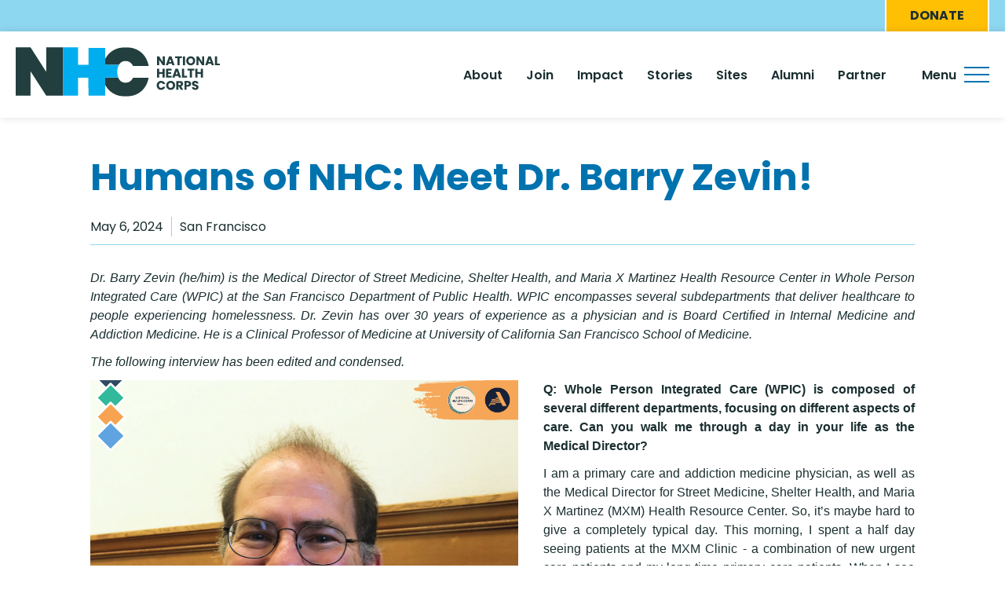

--- FILE ---
content_type: text/html; charset=UTF-8
request_url: https://nationalhealthcorps.org/story/humans-nhc-meet-dr-barry-zevin
body_size: 38439
content:
<!DOCTYPE html>
<html lang="en" dir="ltr" prefix="content: http://purl.org/rss/1.0/modules/content/  dc: http://purl.org/dc/terms/  foaf: http://xmlns.com/foaf/0.1/  og: http://ogp.me/ns#  rdfs: http://www.w3.org/2000/01/rdf-schema#  schema: http://schema.org/  sioc: http://rdfs.org/sioc/ns#  sioct: http://rdfs.org/sioc/types#  skos: http://www.w3.org/2004/02/skos/core#  xsd: http://www.w3.org/2001/XMLSchema# ">
  <head>
    <meta charset="utf-8" />
<script async src="https://www.googletagmanager.com/gtag/js?id=UA-215773985-1"></script>
<script>window.dataLayer = window.dataLayer || [];function gtag(){dataLayer.push(arguments)};gtag("js", new Date());gtag("set", "developer_id.dMDhkMT", true);gtag("config", "UA-215773985-1", {"groups":"default","anonymize_ip":true,"page_placeholder":"PLACEHOLDER_page_path","allow_ad_personalization_signals":false});</script>
<meta name="Generator" content="Drupal 10 (https://www.drupal.org)" />
<meta name="MobileOptimized" content="width" />
<meta name="HandheldFriendly" content="true" />
<meta name="viewport" content="width=device-width, initial-scale=1.0" />
<link rel="icon" href="/sites/default/files/nhc-favicon.png" type="image/png" />
<link rel="canonical" href="https://nationalhealthcorps.org/story/humans-nhc-meet-dr-barry-zevin" />
<link rel="shortlink" href="https://nationalhealthcorps.org/node/3252" />

    <title>Humans of NHC: Meet Dr. Barry Zevin! | NHC</title>
    <link rel="stylesheet" media="all" href="/sites/default/files/css/css_PLqvQzHiXWTHWHEvZzYTIr5JCzu-9nkpCt3C80tqDaA.css?delta=0&amp;language=en&amp;theme=nhcd10&amp;include=eJyFiksOAiEQBS-EtB6pgZYh6c8kDyXc3uhqdm4qVUlVZWCTR5P0DJ-8BGFCF89Lyjfxd8g4hqUuoVF5jnC6eDY-kx-1Pe7UNQrrDXPr8J6wMcWoMCS9hyzQj9mivVQ-mbM_vA" />
<link rel="stylesheet" media="all" href="https://kit.fontawesome.com/23c4521385.js" />
<link rel="stylesheet" media="all" href="https://use.fontawesome.com/releases/v5.12.0/css/v4-shims.css" />
<link rel="stylesheet" media="all" href="/sites/default/files/css/css_vw9feOrjKWn_n16klto7Op9EVTtOMOiJ9ZN3ZhpHYZE.css?delta=3&amp;language=en&amp;theme=nhcd10&amp;include=eJyFiksOAiEQBS-EtB6pgZYh6c8kDyXc3uhqdm4qVUlVZWCTR5P0DJ-8BGFCF89Lyjfxd8g4hqUuoVF5jnC6eDY-kx-1Pe7UNQrrDXPr8J6wMcWoMCS9hyzQj9mivVQ-mbM_vA" />
<link rel="stylesheet" media="all" href="/sites/default/files/css/css_oovCva5TYFg2D6_MkDTO5ucN39BqrAFE7jXW2TtgfPQ.css?delta=4&amp;language=en&amp;theme=nhcd10&amp;include=eJyFiksOAiEQBS-EtB6pgZYh6c8kDyXc3uhqdm4qVUlVZWCTR5P0DJ-8BGFCF89Lyjfxd8g4hqUuoVF5jnC6eDY-kx-1Pe7UNQrrDXPr8J6wMcWoMCS9hyzQj9mivVQ-mbM_vA" />

    
    <script src="https://kit.fontawesome.com/23c4521385.js" crossorigin="anonymous"></script>
  </head>
  <body class="not-front-page page-node-3252 layout-no-sidebars path-node page-node-type-blog-post">
        <a href="#main-content" class="visually-hidden focusable">
      Skip to main content
    </a>
    
      <div class="dialog-off-canvas-main-canvas" data-off-canvas-main-canvas>
    <div class="layout-container">
				<div class="eyebrow">
				  <div class="region region-eyebrow">
    <nav role="navigation" aria-labelledby="block-nhcd10-eyebrowmenu-menu" id="block-nhcd10-eyebrowmenu">
            
  <h2 class="visually-hidden" id="block-nhcd10-eyebrowmenu-menu">Eyebrow Menu</h2>
  

        
              <ul class="menu">
                    <li class="donate menu-item">
        <a href="https://secure.everyaction.com/4a_nysk9HEKm1OVcygfgoA2" target="_blank">Donate</a>
              </li>
        </ul>
  


  </nav>

  </div>

			</div>
		<header role="banner">
		  <div class="region region-header">
    <div id="block-nhcd10-mainlogo" class="main-logo block block-block-content block-block-content1ffc972e-244a-4614-87e7-77afff67be68"><div class="block-inner">
  
  
      <a href="/home">  <img loading="lazy" src="/sites/default/files/2025-06/nhc-logo-v2.svg" alt="NHC Home" typeof="foaf:Image" />

</a>
  </div></div>
<nav role="navigation" aria-labelledby="block-nhcd10-mainnav-2-menu" id="block-nhcd10-mainnav-2" class="main-nav">
            
  <h2 class="visually-hidden" id="block-nhcd10-mainnav-2-menu">Main Nav</h2>
  

        
              <ul class="menu">
                    <li class="menu-item">
        <a href="/about" data-drupal-link-system-path="node/3636">About</a>
              </li>
                <li class="menu-item">
        <a href="/join-the-corps" data-drupal-link-system-path="node/3633">Join</a>
              </li>
                <li class="menu-item">
        <a href="/our-impact" data-drupal-link-system-path="node/3672">Impact</a>
              </li>
                <li class="menu-item">
        <a href="/all/stories" data-drupal-link-system-path="node/3559">Stories</a>
              </li>
                <li class="menu-item menu-item--expanded">
        <span>Sites</span>
                                <ul class="menu">
                    <li class="menu-item">
        <a href="/nhc-community-health-fellowship-sites" data-drupal-link-system-path="node/2648">NHC Community Health Fellowship Sites</a>
              </li>
                <li class="menu-item">
        <a href="/nhc-public-health-leadership-corps-sites" data-drupal-link-system-path="node/2647">NHC Public Health Leadership Corps Sites</a>
              </li>
        </ul>
  
              </li>
                <li class="menu-item">
        <a href="/alumni-getting-things-done-after-nhc" data-drupal-link-system-path="node/40">Alumni</a>
              </li>
                <li class="menu-item">
        <a href="/partner-with-us" data-drupal-link-system-path="node/3634">Partner </a>
              </li>
        </ul>
  


  </nav>
<div id="block-nhcd10-offcanvastoggle" class="block block-block-content block-block-contentd0cc02ee-1a9c-4432-a0da-978cfbcb4c01"><div class="block-inner">
  
    
      <div class="field-body"><div class="para-inner">
  <div class="menu-trigger-wrapper">
<a href="#" class="mobile-trigger"><i>Menu</i> <strong class="bars"><span class="bar"></span><span class="bar"></span><span class="bar"></span></strong></a>
</div>
</div></div>
  </div></div>

  </div>

	</header>
	  <div class="region region-highlighted">
    <div data-drupal-messages-fallback class="hidden"></div>

  </div>

	
	

	

	<main role="main">
		<a id="main-content" tabindex="-1"></a>
		<div class="layout-content">
			  <div class="region region-content">
    <div id="block-nhcd10-content" class="block block-system block-system-main-block"><div class="block-inner">
  
    
      
<article data-history-node-id="3252" about="/story/humans-nhc-meet-dr-barry-zevin" class="node node--type-blog-post node--view-mode-full">
<h1><span>Humans of NHC: Meet Dr. Barry Zevin!</span>
</h1>
<div class="meta">
  <div class="date">May 6, 2024</div>
  <div class="site">  San Francisco
</div>
</div>
  <div class="copy">
    <div class="field-body"><div class="para-inner">
  <p style="text-align:justify; margin-bottom:11px"><em><span style="font-size:12pt"><span style="text-justify:inter-ideograph"><span style="line-height:115%"><span style="font-family:&quot;Aptos&quot;,sans-serif">Dr. Barry Zevin (he/him) is the Medical Director of Street Medicine, Shelter Health, and Maria X Martinez Health Resource Center in Whole Person Integrated Care (WPIC) at the San Francisco Department of Public Health. WPIC encompasses several subdepartments that deliver healthcare to people experiencing homelessness. Dr. Zevin has over 30 years of experience as a physician and is Board Certified in Internal Medicine and Addiction Medicine. He is a Clinical Professor of Medicine at University of California San Francisco School of Medicine.</span></span></span></span></em></p>

<p style="text-align:justify; margin-bottom:11px"><em><span style="font-size:12pt"><span style="text-justify:inter-ideograph"><span style="line-height:115%"><span style="font-family:&quot;Aptos&quot;,sans-serif">The following interview has been edited and condensed.</span></span></span></span></em></p>

<p style="text-align:justify; margin-bottom:11px"><img alt="Dr. Barry Zevin is standing in the middle of the frame, facing the camera and smiling." data-entity-type="file" data-entity-uuid="021ac4e6-eb77-438b-88b4-bdd4a5aff794" height="545" src="/sites/default/files/uploads/2024-05-07%20Humans%20of%20NHC%20-%20Barry%20Zevin.png" width="545" class="align-left" loading="lazy"><span style="font-size:12pt"><span style="text-justify:inter-ideograph"><span style="line-height:115%"><span style="font-family:&quot;Aptos&quot;,sans-serif"><b>Q: Whole Person Integrated Care (WPIC) is composed of several different departments, focusing on different aspects of care. Can you walk me through a day in your life as the Medical Director?</b></span></span></span></span></p>

<p style="text-align:justify; margin-bottom:11px"><span style="font-size:12pt"><span style="text-justify:inter-ideograph"><span style="line-height:115%"><span style="font-family:&quot;Aptos&quot;,sans-serif">I am a primary care and addiction medicine physician, as well as the Medical Director for Street Medicine, Shelter Health, and Maria X Martinez (MXM) Health Resource Center. So, it’s maybe hard to give a completely typical day. This morning, I spent a half day seeing patients at the MXM Clinic - a combination of new urgent care patients and my long-time primary care patients. When I see patients, I'm seeing them for whatever problem they have right now, as well as looking at the whole person and trying to address their needs: medical, mental health, substance use, disorder-related needs, preventative needs, psychosocial, etc. </span></span></span></span></p>

<p style="text-align:justify; margin-bottom:11px"><span style="font-size:12pt"><span style="text-justify:inter-ideograph"><span style="line-height:115%"><span style="font-family:&quot;Aptos&quot;,sans-serif">Then I had a series of meetings and calls. I directly supervise about 15 doctors and nurse practitioners and three nurse managers. Homelessness is very political – meaning that there are often a lot of new and developing projects and trainings. For example, it came up that the fire department paramedics need training in certain areas related to addiction medicine, so I will be working on and giving those trainings in two to three weeks.</span></span></span></span></p>

<p style="text-align:justify; margin-bottom:11px"><span style="font-size:12pt"><span style="text-justify:inter-ideograph"><span style="line-height:115%"><span style="font-family:&quot;Aptos&quot;,sans-serif">The last thing I’ll do in my day is work on quality assurance and quality improvement. We are focused on reducing overdoses among people experiencing homelessness and have several new projects. We’re looking at how to measure success; are there gaps in the system that we can mend? Answering these questions is a collaborative activity, but it starts with me reviewing the medical records of people experiencing homelessness.</span></span></span></span></p>

<p style="text-align:justify; margin-bottom:11px"><span style="font-size:12pt"><span style="text-justify:inter-ideograph"><span style="line-height:115%"><span style="font-family:&quot;Aptos&quot;,sans-serif"><b>Q: It strikes me that your duties seem different from what one would expect from the medical director of a large private hospital, for instance. What do you find unique about WPIC that informs your duties?</b></span></span></span></span></p>

<p style="text-align:justify; margin-bottom:11px"><span style="font-size:12pt"><span style="text-justify:inter-ideograph"><span style="line-height:115%"><span style="font-family:&quot;Aptos&quot;,sans-serif">That’s a good question because I did not start out thinking I would have a career doing healthcare for people experiencing homelessness. From direct clinical care, a lot of advocacy and leadership needs became very apparent. Over the course of over 30 years, I've learned on the job how to be a middle manager in the Department of Public Health and how to be a leader in homelessness advocacy, policy, and program development. None of that I necessarily expected to do, but the need was there. We have a very robust system of medical care in San Francisco. Many people can't get what they need elsewhere in the system. I want me and my staff to be able to identify what the gaps and barriers are for a person to get what they need. </span></span></span></span></p>

<p style="text-align:justify; margin-bottom:11px"><span style="font-size:12pt"><span style="text-justify:inter-ideograph"><span style="line-height:115%"><span style="font-family:&quot;Aptos&quot;,sans-serif"><b>Q: You talked about the seeing the need for holistic medicine in San Francisco. Specifically, regarding your specialization in addiction medicine - what came first, the academic interest or seeing patients’ need for care?</b></span></span></span></span></p>

<p style="text-align:justify; margin-bottom:11px"><span style="font-size:12pt"><span style="text-justify:inter-ideograph"><span style="line-height:115%"><span style="font-family:&quot;Aptos&quot;,sans-serif">That's an interesting question. I grew up in the suburbs, where drug and alcohol problems were present and similar to what we see on the streets. I always remember having a certain fascination and curiosity about them. When I went through my medical training, it was very apparent that substances (alcohol, cigarettes, and drugs) have a tremendous impact on people's health, but it felt like a lot of the time they were either taken for granted or ignored. I thought, “No, this is really important, and it's part of the medical picture.” I remember in 1991, during the heart of the AIDS epidemic in San Francisco, we didn't have medications to treat HIV. Even back then, it was very clear both in terms of HIV prevention and treatment that a person's substance use disorders were central to their care. </span></span></span></span></p>

<p style="text-align:justify; margin-bottom:11px"><span style="font-size:12pt"><span style="text-justify:inter-ideograph"><span style="line-height:115%"><span style="font-family:&quot;Aptos&quot;,sans-serif">The two things (academic interest and patient cases) feed off one another. You get expertise in an area, so you get called to administer more care for people in that area. At some point, I realized that I meet all of the criteria to become an addiction medicine specialist and make it so that I am confident in my own fundamental knowledge in that area. That was fun and fulfilling as a clinician and a curious person. Letting those links lead me is how I view my professional development.</span></span></span></span></p>

<p style="text-align:justify; margin-bottom:11px"><span style="font-size:12pt"><span style="text-justify:inter-ideograph"><span style="line-height:115%"><span style="font-family:&quot;Aptos&quot;,sans-serif"><b>Q: Was the AIDS epidemic of the ‘90s your first time in San Francisco? What exactly drove you to work in the city?</b></span></span></span></span></p>

<p style="text-align:justify; margin-bottom:11px"><span style="font-size:12pt"><span style="text-justify:inter-ideograph"><span style="line-height:115%"><span style="font-family:&quot;Aptos&quot;,sans-serif">I had been hearing about California from family members, as this mystical thing. I was fortunate enough that there was a job doing homeless healthcare in the San Francisco Department of Public Health. At the time, I did not think that would be my career. But year after year, there was more and more to do and more opportunities. In most places, the public health department might fund certain projects. It’s very unusual for the city and county of San Francisco to run its own extensive healthcare system with a county hospital and primary care and mental health clinics, staffed by civil servants. The system here in San Francisco has given me a rare opportunity where, although it's a big bureaucracy, we are allowed to create innovations that would have been very difficult in academic, nonprofit, or private settings.</span></span></span></span></p>

<p style="text-align:justify; margin-bottom:11px"><span style="font-size:12pt"><span style="text-justify:inter-ideograph"><span style="line-height:115%"><span style="font-family:&quot;Aptos&quot;,sans-serif"><b>Q: Do you hope that some of WPIC’s innovations will develop in similar ways in other big cities?</b></span></span></span></span></p>

<p style="text-align:justify; margin-bottom:11px"><span style="font-size:12pt"><span style="text-justify:inter-ideograph"><span style="line-height:115%"><span style="font-family:&quot;Aptos&quot;,sans-serif">For certain concepts, absolutely. The general conception that you look at the gaps and barriers in your system in order to care for the highest-risk, most vulnerable patients who aren't getting necessary care – that is relevant everywhere. Also, you need special services for people experiencing homelessness that are organized in a holistic way, like a one-stop shop. You need a four-walls clinic setting that has specific adaptations for people experiencing homelessness.</span></span></span></span></p>

<p style="text-align:justify; margin-bottom:11px"><span style="font-size:12pt"><span style="text-justify:inter-ideograph"><span style="line-height:115%"><span style="font-family:&quot;Aptos&quot;,sans-serif">But the problems in every place are local problems with local needs. You need to reach out to where people experiencing homelessness are, providing services in shelters and on the streets. Whether the services happen through a governmental program or a nonprofit organization, these concepts are important, and I have spent a lot of time trying to disseminate our efforts.</span></span></span></span></p>

<p style="text-align:justify; margin-bottom:11px"><span style="font-size:12pt"><span style="text-justify:inter-ideograph"><span style="line-height:115%"><span style="font-family:&quot;Aptos&quot;,sans-serif"><b>Q: My last question is: what kind of advice would you give to people who want to pursue a career in public health or addiction medicine?</b></span></span></span></span></p>

<p style="text-align:justify; margin-bottom:11px"><span style="font-size:12pt"><span style="text-justify:inter-ideograph"><span style="line-height:115%"><span style="font-family:&quot;Aptos&quot;,sans-serif">The first thing to say is that it's not for everyone. Some people really feel driven to do this work, but it has its set of challenges. It is okay if it is not the right kind of work for you. I think this is an important thing to remind people. </span></span></span></span></p>

<p style="text-align:justify; margin-bottom:11px"><span style="font-size:12pt"><span style="text-justify:inter-ideograph"><span style="line-height:115%"><span style="font-family:&quot;Aptos&quot;,sans-serif">The other thing is to look for opportunities. There is no playbook for this kind of career. Don't believe everything you hear; if something seems important and doable, go for it! Some of my inspirations come from a punk rock attitude. I'm angry about certain injustices, and I am also very committed to a do-it-yourself ethos of finding like-minded people for the right way to do things. It sounds like a crazy thing for somebody who works in a $3 billion city department, but that is often how I have achieved things in my career. When the support was there, I took that support, and when the support wasn’t there, I had the attitude of, “Well, we've got to figure out how to do this anyway.” When you find like-minded people and get something established, you will often get the support you need.</span></span></span></span></p>

<p style="text-align:justify; margin-bottom:11px"><span style="font-size:12pt"><span style="text-justify:inter-ideograph"><span style="line-height:115%"><span style="font-family:&quot;Aptos&quot;,sans-serif">So, be bold, and be prepared to forsake conventional advice. Have the same standards of excellence that you have doing everything else. Whether they’re in education, training programs, medical school, or anything else, the opportunities are out there somewhere.</span></span></span></span></p>

</div></div>
  </div>
        <div class="about-author">
      <h3>About the Author</h3>
      <div class="author-card">
      <div class="author-image">  <a href="/members/sydney-yoon" hreflang="en"><img loading="lazy" src="/sites/default/files/styles/members_square/public/2023-08/Sydney%20Yoon_Headshot.jpg?itok=kJIfzh8w" width="350" height="350" alt="Sydney is standing in the middle of the frame, smiling at the camera. She is wearing a light sundress with a blue and gold graduation stole with the word Berkeley over her right shoulder and the University of California insignia over her left. " typeof="foaf:Image" />

</a>
</div>
      <div class="author-bio">
      <h3>
        <a href="/members/sydney-yoon"><span>Sydney Yoon</span>
</a>
      </h3>
      <div class="copy"><p><span><span><span><strong>Pronouns:</strong> </span></span></span></p>

<p><span><span><span>She/Her</span></span></span><span><span><span><b> </b></span></span></span></p></div>
      <div class="more"><a href="/members/sydney-yoon" class="button">View more</a></div>   
    </div>
</div>
    </div>
      <div class="story-host-site">
  <h3>Host Site</h3>
    <div class="cols">
      <div class="left">
        <div class="views-element-container">  
  
  




<div class="view-page host-sites grid three view view-host-site-locations view-id-host_site_locations view-display-id-block_7 js-view-dom-id-22e653be8382f0cb47fc4c9d1262fa0ba318652f2f9234d9af36bf52665f8f6f">
  
      <div class="view-rows">
    <div class="views-row"><div class="views-field views-field-title"><span class="field-content"><a href="/host-site/san-francisco-department-public-health-whole-person-integrated-care" hreflang="en">San Francisco Department of Public Health - Whole Person Integrated Care</a></span></div><div class="views-field views-field-field-address"><div class="field-content">30 Van Ness Avenue, San Francisco, CA 94102</div></div><div class="views-field views-field-edit-node"><span class="field-content"></span></div></div>
  </div>
      
</div>

  
  


  
  </div>

      </div>
      <div class="right">
        <div class="views-element-container">  
  
  




<div class="view-page host-sites grid three view view-host-site-locations view-id-host_site_locations view-display-id-block_6 js-view-dom-id-0ca4bd9081ec1476fa6ab31c1caea8725e376d66677fc73e85f8709472a45501">
  
    <div  class="geolocation-map-wrapper" id="0ca4bd9081ec1476fa6ab31c1caea8725e376d66677fc73e85f8709472a45501" data-map-type="google_maps">
    <div class="geolocation-map-controls">
                        <div class="geolocation-map-control control_locate" data-google-map-control-position="TOP_LEFT"><button class="locate">Locate</button>
</div>

                  </div>

    <div class="geolocation-map-container js-show"></div>

            <div  data-views-row-index="0" class="geolocation-location js-hide" id="6980c1da773b3" data-lat="37.775979212307" data-lng="-122.4192044" data-set-marker="true" typeof="Place">
  <span property="geo" typeof="GeoCoordinates">
    <meta property="latitude" content="37.775979212307" />
    <meta property="longitude" content="-122.4192044" />
  </span>

  
      <div class="location-content"><div class="views-field views-field-title"><span class="field-content"><a href="/host-site/san-francisco-department-public-health-whole-person-integrated-care" hreflang="en">San Francisco Department of Public Health - Whole Person Integrated Care</a></span></div><div class="views-field views-field-field-address"><div class="field-content">30 Van Ness Avenue, San Francisco, CA 94102</div></div><div class="views-field views-field-edit-node"><span class="field-content"></span></div></div>
  </div>
    </div>

      
</div>

  
  


  
  </div>

      </div>
    </div>
  </div>
  </article>

  </div></div>

  </div>

		</div>
		
		
	</main>
		
		
		<footer role="contentinfo">
										<div class="footer-cols">
											<div class="left">  <div class="region region-footer-left">
    <div id="block-nhcd10-nhcfooterlogo" class="nhc-footer-logo block block-block-content block-block-content2692382c-846e-42f7-a0c2-4a80f04577d4"><div class="block-inner">
  
  
      <a href="/">  <img loading="lazy" src="/sites/default/files/2025-06/nhc-logo-footer.svg" alt="NHC Logo" typeof="foaf:Image" />

</a>
  </div></div>
<div id="block-nhcd10-socialmedialinks-2" class="social-links block block-block-content block-block-contentc2755d6d-f5ed-4bb3-8f62-37876d833d1d"><div class="block-inner">
  
    
      <div class="field-body"><div class="para-inner">
  
<a href="https://www.linkedin.com/company/nationalhealthcorps/?viewAsMember=true" target="_blank">
	<span class="fa fa-linkedin"></span>
</a>
<a href="https://twitter.com/NatHealthCorps" target="_blank">
	<span class="fa fa-twitter"></span>
</a>
<a href="https://www.instagram.com/nathealthcorps/" target="_blank">
	<span class="fa fa-instagram"></span>
</a>
</div></div>
  </div></div>

  </div>
</div>
																			</div>
					</footer>

		
</div>	<div class="off-canvas-menu-wrapper">
		  <div class="region region-off-canvas-menu">
    <div id="block-nhcd10-offcanvastoggle-2" class="block block-block-content block-block-contentd0cc02ee-1a9c-4432-a0da-978cfbcb4c01"><div class="block-inner">
  
    
      <div class="field-body"><div class="para-inner">
  <div class="menu-trigger-wrapper">
<a href="#" class="mobile-trigger"><i>Menu</i> <strong class="bars"><span class="bar"></span><span class="bar"></span><span class="bar"></span></strong></a>
</div>
</div></div>
  </div></div>
<nav role="navigation" aria-labelledby="block-nhcd10-mainnav-menu" id="block-nhcd10-mainnav" class="main-nav-panel">
            
  <h2 class="visually-hidden" id="block-nhcd10-mainnav-menu">Main Nav</h2>
  

        
              <ul class="menu">
                    <li class="menu-item">
        <a href="/about" data-drupal-link-system-path="node/3636">About</a>
              </li>
                <li class="menu-item">
        <a href="/join-the-corps" data-drupal-link-system-path="node/3633">Join</a>
              </li>
                <li class="menu-item">
        <a href="/our-impact" data-drupal-link-system-path="node/3672">Impact</a>
              </li>
                <li class="menu-item">
        <a href="/all/stories" data-drupal-link-system-path="node/3559">Stories</a>
              </li>
                <li class="menu-item menu-item--expanded">
        <span>Sites</span>
                                <ul class="menu">
                    <li class="menu-item">
        <a href="/nhc-community-health-fellowship-sites" data-drupal-link-system-path="node/2648">NHC Community Health Fellowship Sites</a>
              </li>
                <li class="menu-item">
        <a href="/nhc-public-health-leadership-corps-sites" data-drupal-link-system-path="node/2647">NHC Public Health Leadership Corps Sites</a>
              </li>
        </ul>
  
              </li>
                <li class="menu-item">
        <a href="/alumni-getting-things-done-after-nhc" data-drupal-link-system-path="node/40">Alumni</a>
              </li>
                <li class="menu-item">
        <a href="/partner-with-us" data-drupal-link-system-path="node/3634">Partner </a>
              </li>
        </ul>
  


  </nav>
<nav role="navigation" aria-labelledby="block-nhcd10-offcanvasmenu-menu" id="block-nhcd10-offcanvasmenu">
            
  <h2 class="visually-hidden" id="block-nhcd10-offcanvasmenu-menu">Off Canvas Menu</h2>
  

        
              <ul class="menu">
                    <li class="menu-item">
        <a href="/staff/all" data-drupal-link-system-path="node/3562">Our Team</a>
              </li>
                <li class="menu-item">
        <a href="/all/members" data-drupal-link-system-path="node/3564">Our Members</a>
              </li>
                <li class="menu-item">
        <a href="/our-positions" data-drupal-link-system-path="node/3589">Our Positions</a>
              </li>
                <li class="menu-item">
        <a href="/faqs" data-drupal-link-system-path="node/52">FAQs</a>
              </li>
                <li class="menu-item">
        <a href="/all/news" data-drupal-link-system-path="node/3566">News</a>
              </li>
                <li class="menu-item">
        <a href="/about-health-federation-philadelphia" data-drupal-link-system-path="node/66">About Health Federation of Philadelphia</a>
              </li>
                <li class="menu-item">
        <a href="/stay-connected" data-drupal-link-system-path="node/2589">Stay Connected</a>
              </li>
        </ul>
  


  </nav>
<div class="search-block-form block block-search block-search-form-block" data-drupal-selector="search-block-form" id="block-nhcd10-searchform" role="search"><div class="block-inner">
  
    
      <form action="/search/node" method="get" id="search-block-form" accept-charset="UTF-8">
  <div class="js-form-item form-item js-form-type-search form-item-keys js-form-item-keys form-no-label">
      <label for="edit-keys" class="visually-hidden">Search</label>
        <input title="Enter the terms you wish to search for." data-drupal-selector="edit-keys" type="search" id="edit-keys" name="keys" value="" size="15" maxlength="128" class="form-search" />

        </div>
<div data-drupal-selector="edit-actions" class="form-actions js-form-wrapper form-wrapper" id="edit-actions"><input data-drupal-selector="edit-submit" type="submit" id="edit-submit" value="Search" class="button js-form-submit form-submit" />
</div>

</form>

  </div></div>
<div id="block-nhcd10-socialmedialinks" class="social-links block block-block-content block-block-contentc2755d6d-f5ed-4bb3-8f62-37876d833d1d"><div class="block-inner">
  
      <h2>Follow Us</h2>
    
      <div class="field-body"><div class="para-inner">
  
<a href="https://www.linkedin.com/company/nationalhealthcorps/?viewAsMember=true" target="_blank">
	<span class="fa fa-linkedin"></span>
</a>
<a href="https://twitter.com/NatHealthCorps" target="_blank">
	<span class="fa fa-twitter"></span>
</a>
<a href="https://www.instagram.com/nathealthcorps/" target="_blank">
	<span class="fa fa-instagram"></span>
</a>
</div></div>
  </div></div>

  </div>

	</div>

  </div>

    
<svg class="svgclipper">
  <clipPath id="my-clip-path" clipPathUnits="objectBoundingBox"><path d="M0.088,0.268 C0.047,0.334,0.019,0.409,0.007,0.488 C-0.007,0.582,0,0.68,0.033,0.769 C0.062,0.85,0.12,0.916,0.193,0.948 C0.309,0.999,0.42,1,0.523,0.992 C0.679,0.965,0.816,0.873,0.921,0.759 C0.983,0.692,1,0.565,0.998,0.434 C0.983,0.264,0.907,0.089,0.771,0.034 C0.674,-0.005,0.577,-0.007,0.49,0.009 C0.358,0.034,0.25,0.098,0.202,0.138 C0.158,0.175,0.119,0.218,0.088,0.268"></path></clipPath>
</svg>
    <script type="application/json" data-drupal-selector="drupal-settings-json">{"path":{"baseUrl":"\/","pathPrefix":"","currentPath":"node\/3252","currentPathIsAdmin":false,"isFront":false,"currentLanguage":"en"},"pluralDelimiter":"\u0003","suppressDeprecationErrors":true,"ajaxPageState":{"libraries":"[base64]","theme":"nhcd10","theme_token":null},"ajaxTrustedUrl":{"\/search\/node":true},"google_analytics":{"account":"UA-215773985-1","trackOutbound":true,"trackMailto":true,"trackTel":true,"trackDownload":true,"trackDownloadExtensions":"7z|aac|arc|arj|asf|asx|avi|bin|csv|doc(x|m)?|dot(x|m)?|exe|flv|gif|gz|gzip|hqx|jar|jpe?g|js|mp(2|3|4|e?g)|mov(ie)?|msi|msp|pdf|phps|png|ppt(x|m)?|pot(x|m)?|pps(x|m)?|ppam|sld(x|m)?|thmx|qtm?|ra(m|r)?|sea|sit|tar|tgz|torrent|txt|wav|wma|wmv|wpd|xls(x|m|b)?|xlt(x|m)|xlam|xml|z|zip"},"geolocation":{"maps":{"0ca4bd9081ec1476fa6ab31c1caea8725e376d66677fc73e85f8709472a45501":{"map_center":{"fit_bounds":{"map_center_id":"fit_bounds","option_id":"fit_bounds","settings":{"min_zoom":null,"reset_zoom":false},"weight":1}},"settings":{"google_map_settings":{"map_features":{"marker_infowindow":{"enabled":true,"weight":0,"settings":{"info_auto_display":true,"disable_auto_pan":true,"info_window_solitary":true,"max_width":null}},"control_locate":{"enabled":true,"weight":0,"settings":{"position":"TOP_LEFT"}},"control_zoom":{"enabled":true,"weight":0,"settings":{"position":"RIGHT_CENTER","behavior":"default","style":"LARGE"}},"control_maptype":{"enabled":true,"weight":0,"settings":{"position":"RIGHT_BOTTOM","behavior":"default","style":"DEFAULT"}},"google_maps_layer_bicycling":{"weight":0,"enabled":false},"client_location_indicator":{"weight":0,"enabled":false},"context_popup":{"weight":0,"settings":{"content":{"value":"","format":"full_html"}},"enabled":false},"drawing":{"weight":0,"settings":{"polyline":false,"strokeColor":"#FF0000","strokeOpacity":"0.8","strokeWeight":"2","geodesic":false,"polygon":false,"fillColor":"#FF0000","fillOpacity":"0.35"},"enabled":false},"geolocation_google_maps_control_directions":{"weight":0,"settings":{"position":"RIGHT_CENTER","behavior":"default","origin_source":"exposed","origin_static_value":"","destination_source":"exposed","destination_static_value":"","travel_mode":"exposed","directions_container":"below","directions_container_custom_id":""},"enabled":false},"map_disable_tilt":{"weight":0,"enabled":false},"map_disable_poi":{"weight":0,"enabled":false},"map_disable_user_interaction":{"weight":0,"enabled":false},"geolocation_shapes":{"weight":0,"settings":{"remove_markers":false,"polyline":true,"polyline_title":"","strokeColor":"#FF0000","strokeOpacity":0.8000000000000000444089209850062616169452667236328125,"strokeWidth":"2","polygon":false,"polygon_title":"","fillColor":"#FF0000","fillOpacity":0.34999999999999997779553950749686919152736663818359375},"enabled":false},"control_fullscreen":{"weight":0,"settings":{"position":"TOP_LEFT","behavior":"default"},"enabled":false},"control_geocoder":{"weight":0,"settings":{"position":"TOP_LEFT","geocoder":"google_geocoding_api","settings":{"label":"Address","description":"Enter an address to be localized.","autocomplete_min_length":1,"component_restrictions":{"route":"","country":"","administrative_area":"","locality":"","postal_code":""},"boundary_restriction":{"south":"","west":"","north":"","east":""},"region":""}},"enabled":false},"control_loading_indicator":{"weight":0,"settings":{"position":"TOP_LEFT","loading_label":"Loading"},"enabled":false},"control_recenter":{"weight":0,"settings":{"position":"TOP_LEFT"},"enabled":false},"control_rotate":{"weight":0,"settings":{"position":"TOP_LEFT","behavior":"default"},"enabled":false},"control_streetview":{"weight":0,"settings":{"position":"TOP_LEFT","behavior":"default"},"enabled":false},"map_restriction":{"weight":0,"settings":{"north":"","south":"","east":"","west":"","strict":true},"enabled":false},"map_type_style":{"weight":0,"settings":{"style":"[]"},"enabled":false},"marker_clusterer":{"weight":0,"settings":{"image_path":"","styles":"","max_zoom":15,"minimum_cluster_size":2,"zoom_on_click":true,"average_center":false,"grid_size":60},"enabled":false},"marker_icon":{"weight":0,"settings":{"marker_icon_path":"","anchor":{"x":0,"y":0},"origin":{"x":0,"y":0},"label_origin":{"x":0,"y":0},"size":{"width":null,"height":null},"scaled_size":{"width":null,"height":null}},"enabled":false},"marker_infobubble":{"weight":0,"settings":{"close_other":1,"close_button":0,"close_button_src":"","shadow_style":0,"padding":10,"border_radius":8,"border_width":2,"border_color":"#039be5","background_color":"#fff","min_width":null,"max_width":550,"min_height":null,"max_height":null,"arrow_style":2,"arrow_position":30,"arrow_size":10},"enabled":false},"marker_label":{"weight":0,"settings":{"color":"","font_family":"","font_size":"","font_weight":""},"enabled":false},"marker_opacity":{"weight":0,"settings":{"opacity":1},"enabled":false},"geolocation_marker_scroll_to_id":{"weight":0,"settings":{"scroll_target_id":""},"enabled":false},"marker_zoom_to_animate":{"weight":0,"settings":{"marker_zoom_anchor_id":""},"enabled":false},"spiderfying":{"weight":0,"settings":{"spiderfiable_marker_path":"\/modules\/geolocation\/modules\/geolocation_google_maps\/images\/marker-plus.svg","markersWontMove":true,"markersWontHide":false,"keepSpiderfied":true,"ignoreMapClick":false,"nearbyDistance":20,"circleSpiralSwitchover":9,"circleFootSeparation":23,"spiralFootSeparation":26,"spiralLengthStart":11,"spiralLengthFactor":4,"legWeight":1.5,"spiralIconWidth":23,"spiralIconHeight":32},"enabled":false},"google_maps_layer_traffic":{"weight":0,"enabled":false},"google_maps_layer_transit":{"weight":0,"enabled":false}},"type":"ROADMAP","zoom":10,"height":"400px","width":"100%","minZoom":0,"maxZoom":20,"gestureHandling":"auto"}},"marker_infowindow":{"enable":true,"infoAutoDisplay":true,"disableAutoPan":true,"infoWindowSolitary":true,"maxWidth":null},"control_locate":{"enable":true},"control_zoom":{"enable":true,"position":"RIGHT_CENTER","behavior":"default","style":"LARGE"},"control_maptype":{"enable":true,"position":"RIGHT_BOTTOM","behavior":"default","style":"DEFAULT"}}}},"user":{"uid":0,"permissionsHash":"c7c54ea5d6cba3aa327e10897bb14c7bae85e9dfce86419edb3aeaee287c8fdc"}}</script>
<script src="/sites/default/files/js/js_WpPa0WPMatemATdCHaDR4uiJuFPxNbvgn7xfHqJRZl8.js?scope=footer&amp;delta=0&amp;language=en&amp;theme=nhcd10&amp;include=eJyVj0EOwjAMBD9UWnhRZFw3RCTeKDGqyuuJClVPCHpZWePZw3pBBJMF6JAoOxY1Kf0UbMO187vjPOCjuKbWgZEStJ39m34Vf7xbTEL2KNIz1AqiW71DjYZsyYcqTyD94ycqdyku6IQ56Ii5-4ikFBcLvC3cQac3Hi_nwUdcKZ4ql5CtvgB11ZG0"></script>
<script src="https://maps.googleapis.com/maps/api/js?libraries=&amp;key=AIzaSyCoOyCB3iphvQR0cfR4L1aWHDnCI27CxdU&amp;callback=Drupal.geolocation.google.load" defer="defer" async="async"></script>
<script src="/sites/default/files/js/js_S1rum2kqy9YrlHc5Uxdv1gssqplNCJxVWjy1U2xwwS0.js?scope=footer&amp;delta=2&amp;language=en&amp;theme=nhcd10&amp;include=eJyVj0EOwjAMBD9UWnhRZFw3RCTeKDGqyuuJClVPCHpZWePZw3pBBJMF6JAoOxY1Kf0UbMO187vjPOCjuKbWgZEStJ39m34Vf7xbTEL2KNIz1AqiW71DjYZsyYcqTyD94ycqdyku6IQ56Ii5-4ikFBcLvC3cQac3Hi_nwUdcKZ4ql5CtvgB11ZG0"></script>

    <!-- Go to www.addthis.com/dashboard to customize your tools --> <script type="text/javascript" src="//s7.addthis.com/js/300/addthis_widget.js#pubid=ra-5e1f5d813cf1f4c2"></script>
  </body>
</html>


--- FILE ---
content_type: text/css
request_url: https://nationalhealthcorps.org/sites/default/files/css/css_oovCva5TYFg2D6_MkDTO5ucN39BqrAFE7jXW2TtgfPQ.css?delta=4&language=en&theme=nhcd10&include=eJyFiksOAiEQBS-EtB6pgZYh6c8kDyXc3uhqdm4qVUlVZWCTR5P0DJ-8BGFCF89Lyjfxd8g4hqUuoVF5jnC6eDY-kx-1Pe7UNQrrDXPr8J6wMcWoMCS9hyzQj9mivVQ-mbM_vA
body_size: 15183
content:
@import url("http://maxcdn.bootstrapcdn.com/font-awesome/latest/css/font-awesome.min.css");@import url("https://fonts.googleapis.com/css2?family=Poppins:ital,wght@0,100;0,200;0,300;0,400;0,500;0,600;0,700;0,800;0,900;1,100;1,200;1,300;1,400;1,500;1,600;1,700;1,800;1,900&display=swap");
/* @license GPL-2.0-or-later https://www.drupal.org/licensing/faq */
.node--unpublished{background-color:#fff4f4;}
.hamburger{font:inherit;display:inline-block;overflow:visible;margin:0;padding:15px;cursor:pointer;transition-timing-function:linear;transition-duration:.15s;transition-property:opacity,filter;text-transform:none;color:inherit;border:0;background-color:transparent}.hamburger.is-active:hover,.hamburger:hover{opacity:1}.hamburger.is-active .hamburger-inner,.hamburger.is-active .hamburger-inner:after,.hamburger.is-active .hamburger-inner:before{background-color:#fff}.hamburger-box{position:relative;display:inline-block;width:40px;height:24px}.hamburger-inner{top:50%;display:block;margin-top:-2px}.hamburger-inner,.hamburger-inner:after,.hamburger-inner:before{position:absolute;width:40px;height:4px;transition-timing-function:ease;transition-duration:.15s;transition-property:transform;border-radius:4px;background-color:#fff}.hamburger-inner:after,.hamburger-inner:before{display:block;content:""}.hamburger-inner:before{top:-10px}.hamburger-inner:after{bottom:-10px}.hamburger--3dx .hamburger-box{perspective:80px}.hamburger--3dx .hamburger-inner{transition:transform .15s cubic-bezier(.645,.045,.355,1),background-color 0s cubic-bezier(.645,.045,.355,1) .1s}.hamburger--3dx .hamburger-inner:after,.hamburger--3dx .hamburger-inner:before{transition:transform 0s cubic-bezier(.645,.045,.355,1) .1s}.hamburger--3dx.is-active .hamburger-inner{transform:rotateY(180deg);background-color:transparent!important}.hamburger--3dx.is-active .hamburger-inner:before{transform:translate3d(0,10px,0) rotate(45deg)}.hamburger--3dx.is-active .hamburger-inner:after{transform:translate3d(0,-10px,0) rotate(-45deg)}.hamburger--3dx-r .hamburger-box{perspective:80px}.hamburger--3dx-r .hamburger-inner{transition:transform .15s cubic-bezier(.645,.045,.355,1),background-color 0s cubic-bezier(.645,.045,.355,1) .1s}.hamburger--3dx-r .hamburger-inner:after,.hamburger--3dx-r .hamburger-inner:before{transition:transform 0s cubic-bezier(.645,.045,.355,1) .1s}.hamburger--3dx-r.is-active .hamburger-inner{transform:rotateY(-180deg);background-color:transparent!important}.hamburger--3dx-r.is-active .hamburger-inner:before{transform:translate3d(0,10px,0) rotate(45deg)}.hamburger--3dx-r.is-active .hamburger-inner:after{transform:translate3d(0,-10px,0) rotate(-45deg)}.hamburger--3dy .hamburger-box{perspective:80px}.hamburger--3dy .hamburger-inner{transition:transform .15s cubic-bezier(.645,.045,.355,1),background-color 0s cubic-bezier(.645,.045,.355,1) .1s}.hamburger--3dy .hamburger-inner:after,.hamburger--3dy .hamburger-inner:before{transition:transform 0s cubic-bezier(.645,.045,.355,1) .1s}.hamburger--3dy.is-active .hamburger-inner{transform:rotateX(-180deg);background-color:transparent!important}.hamburger--3dy.is-active .hamburger-inner:before{transform:translate3d(0,10px,0) rotate(45deg)}.hamburger--3dy.is-active .hamburger-inner:after{transform:translate3d(0,-10px,0) rotate(-45deg)}.hamburger--3dy-r .hamburger-box{perspective:80px}.hamburger--3dy-r .hamburger-inner{transition:transform .15s cubic-bezier(.645,.045,.355,1),background-color 0s cubic-bezier(.645,.045,.355,1) .1s}.hamburger--3dy-r .hamburger-inner:after,.hamburger--3dy-r .hamburger-inner:before{transition:transform 0s cubic-bezier(.645,.045,.355,1) .1s}.hamburger--3dy-r.is-active .hamburger-inner{transform:rotateX(180deg);background-color:transparent!important}.hamburger--3dy-r.is-active .hamburger-inner:before{transform:translate3d(0,10px,0) rotate(45deg)}.hamburger--3dy-r.is-active .hamburger-inner:after{transform:translate3d(0,-10px,0) rotate(-45deg)}.hamburger--3dxy .hamburger-box{perspective:80px}.hamburger--3dxy .hamburger-inner{transition:transform .15s cubic-bezier(.645,.045,.355,1),background-color 0s cubic-bezier(.645,.045,.355,1) .1s}.hamburger--3dxy .hamburger-inner:after,.hamburger--3dxy .hamburger-inner:before{transition:transform 0s cubic-bezier(.645,.045,.355,1) .1s}.hamburger--3dxy.is-active .hamburger-inner{transform:rotateX(180deg) rotateY(180deg);background-color:transparent!important}.hamburger--3dxy.is-active .hamburger-inner:before{transform:translate3d(0,10px,0) rotate(45deg)}.hamburger--3dxy.is-active .hamburger-inner:after{transform:translate3d(0,-10px,0) rotate(-45deg)}.hamburger--3dxy-r .hamburger-box{perspective:80px}.hamburger--3dxy-r .hamburger-inner{transition:transform .15s cubic-bezier(.645,.045,.355,1),background-color 0s cubic-bezier(.645,.045,.355,1) .1s}.hamburger--3dxy-r .hamburger-inner:after,.hamburger--3dxy-r .hamburger-inner:before{transition:transform 0s cubic-bezier(.645,.045,.355,1) .1s}.hamburger--3dxy-r.is-active .hamburger-inner{transform:rotateX(180deg) rotateY(180deg) rotate(-180deg);background-color:transparent!important}.hamburger--3dxy-r.is-active .hamburger-inner:before{transform:translate3d(0,10px,0) rotate(45deg)}.hamburger--3dxy-r.is-active .hamburger-inner:after{transform:translate3d(0,-10px,0) rotate(-45deg)}.hamburger--arrow.is-active .hamburger-inner:before{transform:translate3d(-8px,0,0) rotate(-45deg) scaleX(.7)}.hamburger--arrow.is-active .hamburger-inner:after{transform:translate3d(-8px,0,0) rotate(45deg) scaleX(.7)}.hamburger--arrow-r.is-active .hamburger-inner:before{transform:translate3d(8px,0,0) rotate(45deg) scaleX(.7)}.hamburger--arrow-r.is-active .hamburger-inner:after{transform:translate3d(8px,0,0) rotate(-45deg) scaleX(.7)}.hamburger--arrowalt .hamburger-inner:before{transition:top .1s ease .1s,transform .1s cubic-bezier(.165,.84,.44,1)}.hamburger--arrowalt .hamburger-inner:after{transition:bottom .1s ease .1s,transform .1s cubic-bezier(.165,.84,.44,1)}.hamburger--arrowalt.is-active .hamburger-inner:before{top:0;transition:top .1s ease,transform .1s cubic-bezier(.895,.03,.685,.22) .1s;transform:translate3d(-8px,-10px,0) rotate(-45deg) scaleX(.7)}.hamburger--arrowalt.is-active .hamburger-inner:after{bottom:0;transition:bottom .1s ease,transform .1s cubic-bezier(.895,.03,.685,.22) .1s;transform:translate3d(-8px,10px,0) rotate(45deg) scaleX(.7)}.hamburger--arrowalt-r .hamburger-inner:before{transition:top .1s ease .1s,transform .1s cubic-bezier(.165,.84,.44,1)}.hamburger--arrowalt-r .hamburger-inner:after{transition:bottom .1s ease .1s,transform .1s cubic-bezier(.165,.84,.44,1)}.hamburger--arrowalt-r.is-active .hamburger-inner:before{top:0;transition:top .1s ease,transform .1s cubic-bezier(.895,.03,.685,.22) .1s;transform:translate3d(8px,-10px,0) rotate(45deg) scaleX(.7)}.hamburger--arrowalt-r.is-active .hamburger-inner:after{bottom:0;transition:bottom .1s ease,transform .1s cubic-bezier(.895,.03,.685,.22) .1s;transform:translate3d(8px,10px,0) rotate(-45deg) scaleX(.7)}.hamburger--arrowturn.is-active .hamburger-inner{transform:rotate(-180deg)}.hamburger--arrowturn.is-active .hamburger-inner:before{transform:translate3d(8px,0,0) rotate(45deg) scaleX(.7)}.hamburger--arrowturn.is-active .hamburger-inner:after{transform:translate3d(8px,0,0) rotate(-45deg) scaleX(.7)}.hamburger--arrowturn-r.is-active .hamburger-inner{transform:rotate(-180deg)}.hamburger--arrowturn-r.is-active .hamburger-inner:before{transform:translate3d(-8px,0,0) rotate(-45deg) scaleX(.7)}.hamburger--arrowturn-r.is-active .hamburger-inner:after{transform:translate3d(-8px,0,0) rotate(45deg) scaleX(.7)}.hamburger--boring .hamburger-inner,.hamburger--boring .hamburger-inner:after,.hamburger--boring .hamburger-inner:before{transition-property:none}.hamburger--boring.is-active .hamburger-inner{transform:rotate(45deg)}.hamburger--boring.is-active .hamburger-inner:before{top:0;opacity:0}.hamburger--boring.is-active .hamburger-inner:after{bottom:0;transform:rotate(-90deg)}.hamburger--collapse .hamburger-inner{top:auto;bottom:0;transition-delay:.13s;transition-timing-function:cubic-bezier(.55,.055,.675,.19);transition-duration:.13s}.hamburger--collapse .hamburger-inner:after{top:-20px;transition:top .2s cubic-bezier(.33333,.66667,.66667,1) .2s,opacity .1s linear}.hamburger--collapse .hamburger-inner:before{transition:top .12s cubic-bezier(.33333,.66667,.66667,1) .2s,transform .13s cubic-bezier(.55,.055,.675,.19)}.hamburger--collapse.is-active .hamburger-inner{transition-delay:.22s;transition-timing-function:cubic-bezier(.215,.61,.355,1);transform:translate3d(0,-10px,0) rotate(-45deg)}.hamburger--collapse.is-active .hamburger-inner:after{top:0;transition:top .2s cubic-bezier(.33333,0,.66667,.33333),opacity .1s linear .22s;opacity:0}.hamburger--collapse.is-active .hamburger-inner:before{top:0;transition:top .1s cubic-bezier(.33333,0,.66667,.33333) .16s,transform .13s cubic-bezier(.215,.61,.355,1) .25s;transform:rotate(-90deg)}.hamburger--collapse-r .hamburger-inner{top:auto;bottom:0;transition-delay:.13s;transition-timing-function:cubic-bezier(.55,.055,.675,.19);transition-duration:.13s}.hamburger--collapse-r .hamburger-inner:after{top:-20px;transition:top .2s cubic-bezier(.33333,.66667,.66667,1) .2s,opacity .1s linear}.hamburger--collapse-r .hamburger-inner:before{transition:top .12s cubic-bezier(.33333,.66667,.66667,1) .2s,transform .13s cubic-bezier(.55,.055,.675,.19)}.hamburger--collapse-r.is-active .hamburger-inner{transition-delay:.22s;transition-timing-function:cubic-bezier(.215,.61,.355,1);transform:translate3d(0,-10px,0) rotate(45deg)}.hamburger--collapse-r.is-active .hamburger-inner:after{top:0;transition:top .2s cubic-bezier(.33333,0,.66667,.33333),opacity .1s linear .22s;opacity:0}.hamburger--collapse-r.is-active .hamburger-inner:before{top:0;transition:top .1s cubic-bezier(.33333,0,.66667,.33333) .16s,transform .13s cubic-bezier(.215,.61,.355,1) .25s;transform:rotate(90deg)}.hamburger--elastic .hamburger-inner{top:2px;transition-timing-function:cubic-bezier(.68,-.55,.265,1.55);transition-duration:.275s}.hamburger--elastic .hamburger-inner:before{top:10px;transition:opacity .125s ease .275s}.hamburger--elastic .hamburger-inner:after{top:20px;transition:transform .275s cubic-bezier(.68,-.55,.265,1.55)}.hamburger--elastic.is-active .hamburger-inner{transition-delay:75ms;transform:translate3d(0,10px,0) rotate(135deg)}.hamburger--elastic.is-active .hamburger-inner:before{transition-delay:0s;opacity:0}.hamburger--elastic.is-active .hamburger-inner:after{transition-delay:75ms;transform:translate3d(0,-20px,0) rotate(-270deg)}.hamburger--elastic-r .hamburger-inner{top:2px;transition-timing-function:cubic-bezier(.68,-.55,.265,1.55);transition-duration:.275s}.hamburger--elastic-r .hamburger-inner:before{top:10px;transition:opacity .125s ease .275s}.hamburger--elastic-r .hamburger-inner:after{top:20px;transition:transform .275s cubic-bezier(.68,-.55,.265,1.55)}.hamburger--elastic-r.is-active .hamburger-inner{transition-delay:75ms;transform:translate3d(0,10px,0) rotate(-135deg)}.hamburger--elastic-r.is-active .hamburger-inner:before{transition-delay:0s;opacity:0}.hamburger--elastic-r.is-active .hamburger-inner:after{transition-delay:75ms;transform:translate3d(0,-20px,0) rotate(270deg)}.hamburger--emphatic{overflow:hidden}.hamburger--emphatic .hamburger-inner{transition:background-color .125s ease-in .175s}.hamburger--emphatic .hamburger-inner:before{left:0;transition:transform .125s cubic-bezier(.6,.04,.98,.335),top .05s linear .125s,left .125s ease-in .175s}.hamburger--emphatic .hamburger-inner:after{top:10px;right:0;transition:transform .125s cubic-bezier(.6,.04,.98,.335),top .05s linear .125s,right .125s ease-in .175s}.hamburger--emphatic.is-active .hamburger-inner{transition-delay:0s;transition-timing-function:ease-out;background-color:transparent!important}.hamburger--emphatic.is-active .hamburger-inner:before{top:-80px;left:-80px;transition:left .125s ease-out,top .05s linear .125s,transform .125s cubic-bezier(.075,.82,.165,1) .175s;transform:translate3d(80px,80px,0) rotate(45deg)}.hamburger--emphatic.is-active .hamburger-inner:after{top:-80px;right:-80px;transition:right .125s ease-out,top .05s linear .125s,transform .125s cubic-bezier(.075,.82,.165,1) .175s;transform:translate3d(-80px,80px,0) rotate(-45deg)}.hamburger--emphatic-r{overflow:hidden}.hamburger--emphatic-r .hamburger-inner{transition:background-color .125s ease-in .175s}.hamburger--emphatic-r .hamburger-inner:before{left:0;transition:transform .125s cubic-bezier(.6,.04,.98,.335),top .05s linear .125s,left .125s ease-in .175s}.hamburger--emphatic-r .hamburger-inner:after{top:10px;right:0;transition:transform .125s cubic-bezier(.6,.04,.98,.335),top .05s linear .125s,right .125s ease-in .175s}.hamburger--emphatic-r.is-active .hamburger-inner{transition-delay:0s;transition-timing-function:ease-out;background-color:transparent!important}.hamburger--emphatic-r.is-active .hamburger-inner:before{top:80px;left:-80px;transition:left .125s ease-out,top .05s linear .125s,transform .125s cubic-bezier(.075,.82,.165,1) .175s;transform:translate3d(80px,-80px,0) rotate(-45deg)}.hamburger--emphatic-r.is-active .hamburger-inner:after{top:80px;right:-80px;transition:right .125s ease-out,top .05s linear .125s,transform .125s cubic-bezier(.075,.82,.165,1) .175s;transform:translate3d(-80px,-80px,0) rotate(45deg)}.hamburger--minus .hamburger-inner:after,.hamburger--minus .hamburger-inner:before{transition:bottom .08s ease-out 0s,top .08s ease-out 0s,opacity 0s linear}.hamburger--minus.is-active .hamburger-inner:after,.hamburger--minus.is-active .hamburger-inner:before{transition:bottom .08s ease-out,top .08s ease-out,opacity 0s linear .08s;opacity:0}.hamburger--minus.is-active .hamburger-inner:before{top:0}.hamburger--minus.is-active .hamburger-inner:after{bottom:0}.hamburger--slider .hamburger-inner{top:2px}.hamburger--slider .hamburger-inner:before{top:10px;transition-timing-function:ease;transition-duration:.15s;transition-property:transform,opacity}.hamburger--slider .hamburger-inner:after{top:20px}.hamburger--slider.is-active .hamburger-inner{transform:translate3d(0,10px,0) rotate(45deg)}.hamburger--slider.is-active .hamburger-inner:before{transform:rotate(-45deg) translate3d(-5.71429px,-6px,0);opacity:0}.hamburger--slider.is-active .hamburger-inner:after{transform:translate3d(0,-20px,0) rotate(-90deg)}.hamburger--slider-r .hamburger-inner{top:2px}.hamburger--slider-r .hamburger-inner:before{top:10px;transition-timing-function:ease;transition-duration:.15s;transition-property:transform,opacity}.hamburger--slider-r .hamburger-inner:after{top:20px}.hamburger--slider-r.is-active .hamburger-inner{transform:translate3d(0,10px,0) rotate(-45deg)}.hamburger--slider-r.is-active .hamburger-inner:before{transform:rotate(45deg) translate3d(5.71429px,-6px,0);opacity:0}.hamburger--slider-r.is-active .hamburger-inner:after{transform:translate3d(0,-20px,0) rotate(90deg)}.hamburger--spin .hamburger-inner{transition-timing-function:cubic-bezier(.55,.055,.675,.19);transition-duration:.22s}.hamburger--spin .hamburger-inner:before{transition:top .1s ease-in .25s,opacity .1s ease-in}.hamburger--spin .hamburger-inner:after{transition:bottom .1s ease-in .25s,transform .22s cubic-bezier(.55,.055,.675,.19)}.hamburger--spin.is-active .hamburger-inner{transition-delay:.12s;transition-timing-function:cubic-bezier(.215,.61,.355,1);transform:rotate(225deg)}.hamburger--spin.is-active .hamburger-inner:before{top:0;transition:top .1s ease-out,opacity .1s ease-out .12s;opacity:0}.hamburger--spin.is-active .hamburger-inner:after{bottom:0;transition:bottom .1s ease-out,transform .22s cubic-bezier(.215,.61,.355,1) .12s;transform:rotate(-90deg)}.hamburger--spin-r .hamburger-inner{transition-timing-function:cubic-bezier(.55,.055,.675,.19);transition-duration:.22s}.hamburger--spin-r .hamburger-inner:before{transition:top .1s ease-in .25s,opacity .1s ease-in}.hamburger--spin-r .hamburger-inner:after{transition:bottom .1s ease-in .25s,transform .22s cubic-bezier(.55,.055,.675,.19)}.hamburger--spin-r.is-active .hamburger-inner{transition-delay:.12s;transition-timing-function:cubic-bezier(.215,.61,.355,1);transform:rotate(-225deg)}.hamburger--spin-r.is-active .hamburger-inner:before{top:0;transition:top .1s ease-out,opacity .1s ease-out .12s;opacity:0}.hamburger--spin-r.is-active .hamburger-inner:after{bottom:0;transition:bottom .1s ease-out,transform .22s cubic-bezier(.215,.61,.355,1) .12s;transform:rotate(90deg)}.hamburger--spring .hamburger-inner{top:2px;transition:background-color 0s linear .13s}.hamburger--spring .hamburger-inner:before{top:10px;transition:top .1s cubic-bezier(.33333,.66667,.66667,1) .2s,transform .13s cubic-bezier(.55,.055,.675,.19)}.hamburger--spring .hamburger-inner:after{top:20px;transition:top .2s cubic-bezier(.33333,.66667,.66667,1) .2s,transform .13s cubic-bezier(.55,.055,.675,.19)}.hamburger--spring.is-active .hamburger-inner{transition-delay:.22s;background-color:transparent!important}.hamburger--spring.is-active .hamburger-inner:before{top:0;transition:top .1s cubic-bezier(.33333,0,.66667,.33333) .15s,transform .13s cubic-bezier(.215,.61,.355,1) .22s;transform:translate3d(0,10px,0) rotate(45deg)}.hamburger--spring.is-active .hamburger-inner:after{top:0;transition:top .2s cubic-bezier(.33333,0,.66667,.33333),transform .13s cubic-bezier(.215,.61,.355,1) .22s;transform:translate3d(0,10px,0) rotate(-45deg)}.hamburger--spring-r .hamburger-inner{top:auto;bottom:0;transition-delay:0s;transition-timing-function:cubic-bezier(.55,.055,.675,.19);transition-duration:.13s}.hamburger--spring-r .hamburger-inner:after{top:-20px;transition:top .2s cubic-bezier(.33333,.66667,.66667,1) .2s,opacity 0s linear}.hamburger--spring-r .hamburger-inner:before{transition:top .1s cubic-bezier(.33333,.66667,.66667,1) .2s,transform .13s cubic-bezier(.55,.055,.675,.19)}.hamburger--spring-r.is-active .hamburger-inner{transition-delay:.22s;transition-timing-function:cubic-bezier(.215,.61,.355,1);transform:translate3d(0,-10px,0) rotate(-45deg)}.hamburger--spring-r.is-active .hamburger-inner:after{top:0;transition:top .2s cubic-bezier(.33333,0,.66667,.33333),opacity 0s linear .22s;opacity:0}.hamburger--spring-r.is-active .hamburger-inner:before{top:0;transition:top .1s cubic-bezier(.33333,0,.66667,.33333) .15s,transform .13s cubic-bezier(.215,.61,.355,1) .22s;transform:rotate(90deg)}.hamburger--stand .hamburger-inner{transition:transform 75ms cubic-bezier(.55,.055,.675,.19) .15s,background-color 0s linear 75ms}.hamburger--stand .hamburger-inner:before{transition:top 75ms ease-in 75ms,transform 75ms cubic-bezier(.55,.055,.675,.19) 0s}.hamburger--stand .hamburger-inner:after{transition:bottom 75ms ease-in 75ms,transform 75ms cubic-bezier(.55,.055,.675,.19) 0s}.hamburger--stand.is-active .hamburger-inner{transition:transform 75ms cubic-bezier(.215,.61,.355,1) 0s,background-color 0s linear .15s;transform:rotate(90deg);background-color:transparent!important}.hamburger--stand.is-active .hamburger-inner:before{top:0;transition:top 75ms ease-out .1s,transform 75ms cubic-bezier(.215,.61,.355,1) .15s;transform:rotate(-45deg)}.hamburger--stand.is-active .hamburger-inner:after{bottom:0;transition:bottom 75ms ease-out .1s,transform 75ms cubic-bezier(.215,.61,.355,1) .15s;transform:rotate(45deg)}.hamburger--stand-r .hamburger-inner{transition:transform 75ms cubic-bezier(.55,.055,.675,.19) .15s,background-color 0s linear 75ms}.hamburger--stand-r .hamburger-inner:before{transition:top 75ms ease-in 75ms,transform 75ms cubic-bezier(.55,.055,.675,.19) 0s}.hamburger--stand-r .hamburger-inner:after{transition:bottom 75ms ease-in 75ms,transform 75ms cubic-bezier(.55,.055,.675,.19) 0s}.hamburger--stand-r.is-active .hamburger-inner{transition:transform 75ms cubic-bezier(.215,.61,.355,1) 0s,background-color 0s linear .15s;transform:rotate(-90deg);background-color:transparent!important}.hamburger--stand-r.is-active .hamburger-inner:before{top:0;transition:top 75ms ease-out .1s,transform 75ms cubic-bezier(.215,.61,.355,1) .15s;transform:rotate(-45deg)}.hamburger--stand-r.is-active .hamburger-inner:after{bottom:0;transition:bottom 75ms ease-out .1s,transform 75ms cubic-bezier(.215,.61,.355,1) .15s;transform:rotate(45deg)}.hamburger--squeeze .hamburger-inner{transition-timing-function:cubic-bezier(.55,.055,.675,.19);transition-duration:75ms}.hamburger--squeeze .hamburger-inner:before{transition:top 75ms ease .12s,opacity 75ms ease}.hamburger--squeeze .hamburger-inner:after{transition:bottom 75ms ease .12s,transform 75ms cubic-bezier(.55,.055,.675,.19)}.hamburger--squeeze.is-active .hamburger-inner{transition-delay:.12s;transition-timing-function:cubic-bezier(.215,.61,.355,1);transform:rotate(45deg)}.hamburger--squeeze.is-active .hamburger-inner:before{top:0;transition:top 75ms ease,opacity 75ms ease .12s;opacity:0}.hamburger--squeeze.is-active .hamburger-inner:after{bottom:0;transition:bottom 75ms ease,transform 75ms cubic-bezier(.215,.61,.355,1) .12s;transform:rotate(-90deg)}.hamburger--vortex .hamburger-inner{transition-timing-function:cubic-bezier(.19,1,.22,1);transition-duration:.2s}.hamburger--vortex .hamburger-inner:after,.hamburger--vortex .hamburger-inner:before{transition-delay:.1s;transition-timing-function:linear;transition-duration:0s}.hamburger--vortex .hamburger-inner:before{transition-property:top,opacity}.hamburger--vortex .hamburger-inner:after{transition-property:bottom,transform}.hamburger--vortex.is-active .hamburger-inner{transition-timing-function:cubic-bezier(.19,1,.22,1);transform:rotate(765deg)}.hamburger--vortex.is-active .hamburger-inner:after,.hamburger--vortex.is-active .hamburger-inner:before{transition-delay:0s}.hamburger--vortex.is-active .hamburger-inner:before{top:0;opacity:0}.hamburger--vortex.is-active .hamburger-inner:after{bottom:0;transform:rotate(90deg)}.hamburger--vortex-r .hamburger-inner{transition-timing-function:cubic-bezier(.19,1,.22,1);transition-duration:.2s}.hamburger--vortex-r .hamburger-inner:after,.hamburger--vortex-r .hamburger-inner:before{transition-delay:.1s;transition-timing-function:linear;transition-duration:0s}.hamburger--vortex-r .hamburger-inner:before{transition-property:top,opacity}.hamburger--vortex-r .hamburger-inner:after{transition-property:bottom,transform}.hamburger--vortex-r.is-active .hamburger-inner{transition-timing-function:cubic-bezier(.19,1,.22,1);transform:rotate(-765deg)}.hamburger--vortex-r.is-active .hamburger-inner:after,.hamburger--vortex-r.is-active .hamburger-inner:before{transition-delay:0s}.hamburger--vortex-r.is-active .hamburger-inner:before{top:0;opacity:0}.hamburger--vortex-r.is-active .hamburger-inner:after{bottom:0;transform:rotate(-90deg)}
@-webkit-keyframes left-right{0%{-webkit-transform:translateY(-20%) translateX(-10%);transform:translateY(-20%) translateX(-10%);}100%{-webkit-transform:translateY(0%) translateX(10%);transform:translateY(0%) translateX(10%);}}@-o-keyframes left-right{0%{-o-transform:translateY(-20%) translateX(-10%);transform:translateY(-20%) translateX(-10%);}100%{-o-transform:translateY(0%) translateX(10%);transform:translateY(0%) translateX(10%);}}@keyframes left-right{0%{-webkit-transform:translateY(-20%) translateX(-10%);-o-transform:translateY(-20%) translateX(-10%);transform:translateY(-20%) translateX(-10%);}100%{-webkit-transform:translateY(0%) translateX(10%);-o-transform:translateY(0%) translateX(10%);transform:translateY(0%) translateX(10%);}}@-webkit-keyframes right-left{0%{-webkit-transform:translateY(0%) translateX(10%);transform:translateY(0%) translateX(10%);}100%{-webkit-transform:translateY(-20%) translateX(-10%);transform:translateY(-20%) translateX(-10%);}}@-o-keyframes right-left{0%{-o-transform:translateY(0%) translateX(10%);transform:translateY(0%) translateX(10%);}100%{-o-transform:translateY(-20%) translateX(-10%);transform:translateY(-20%) translateX(-10%);}}@keyframes right-left{0%{-webkit-transform:translateY(0%) translateX(10%);-o-transform:translateY(0%) translateX(10%);transform:translateY(0%) translateX(10%);}100%{-webkit-transform:translateY(-20%) translateX(-10%);-o-transform:translateY(-20%) translateX(-10%);transform:translateY(-20%) translateX(-10%);}}.sy-box.sy-loading{-webkit-background-size:32px 32px;background-size:32px;min-height:40px;}.sy-box.sy-loading .sy-slides-wrap,.sy-box.sy-loading .sy-pager{visibility:hidden;}.sy-slides-wrap{position:relative;height:100%;width:100%;}.sy-slides-wrap:hover .sy-controls{display:block;}.sy-slides-crop{height:100%;width:100%;position:absolute;overflow:hidden;}.sy-list{width:100%;height:100%;list-style:none;margin:0;padding:0;position:absolute;}.sy-list.horizontal{-webkit-transition:left ease;-o-transition:left ease;transition:left ease;}.sy-list.vertical{-webkit-transition:top ease;-o-transition:top ease;transition:top ease;}.sy-slide{position:absolute;width:100%;z-index:2;}.sy-slide.kenburns{width:140%;left:-20%;}.sy-slide.kenburns.useCSS{-webkit-transition-property:opacity;-o-transition-property:opacity;transition-property:opacity;}.sy-slide.kenburns.useCSS.sy-ken:nth-child(1n){-webkit-animation-name:left-right;-o-animation-name:left-right;animation-name:left-right;-webkit-animation-fill-mode:forwards;-o-animation-fill-mode:forwards;animation-fill-mode:forwards;}.sy-slide.kenburns.useCSS.sy-ken:nth-child(2n){-webkit-animation-name:right-left;-o-animation-name:right-left;animation-name:right-left;-webkit-animation-fill-mode:forwards;-o-animation-fill-mode:forwards;animation-fill-mode:forwards;}.sy-slide.sy-active{z-index:3;}.sy-slide > img{margin:0;padding:0;display:block;width:100%;border:0;}.sy-slide > a{margin:0;padding:0;display:block;width:100%;}.sy-slide > a > img{margin:0;padding:0;display:block;width:100%;border:0;}.sy-controls{display:none;list-style:none;height:100%;width:100%;position:absolute;padding:0;margin:0;}.sy-controls li{position:absolute;width:10%;min-width:4.2em;height:100%;z-index:33;}.sy-controls li.sy-prev{left:0;top:0;}.sy-controls li.sy-prev a:after{background-position:-5% 0;}.sy-controls li.sy-next{right:0;top:0;}.sy-controls li.sy-next a:after{background-position:105% 0;}.sy-controls li a{position:relative;width:100%;height:100%;display:block;text-indent:-9999px;}.sy-controls li a:link,.sy-controls li a:visited{opacity:0.4;}.sy-controls li a:hover,.sy-controls li a:focus{opacity:0.8;outline:none;}.sy-controls li a:after{content:"";background-repeat:no-repeat;-webkit-background-size:cover;background-size:cover;text-align:center;text-indent:0;line-height:2.8em;color:#111;font-weight:800;position:absolute;background-color:#fff;width:2.8em;height:2.8em;left:50%;top:50%;margin-top:-1.4em;margin-left:-1.4em;border-radius:50%;}@media only screen and (max-device-width:600px){.sy-controls{display:block;}.sy-controls li{min-width:2.1em;}.sy-controls li a:after{width:1.4em;height:1.4em;margin-top:-0.7em;margin-left:-0.7em;}}.sy-caption-wrap{position:absolute;bottom:2em;z-index:12;left:50%;}.sy-caption-wrap .sy-caption{position:relative;left:-50%;background-color:rgba(0,0,0,0.54);color:#fff;padding:0.4em 1em;border-radius:1.2em;}.sy-caption-wrap .sy-caption a:link,.sy-caption-wrap .sy-caption a:visited{color:#e24b70;font-weight:600;text-decoration:none;}.sy-caption-wrap .sy-caption a:hover,.sy-caption-wrap .sy-caption a:focus{text-decoration:underline;}@media only screen and (max-device-width:600px),screen and (max-width:600px){.sy-caption-wrap{left:0;bottom:0.4em;}.sy-caption-wrap .sy-caption{left:0;padding:0.2em 0.4em;font-size:0.92em;border-radius:0;}}.sy-pager{clear:both;display:block;width:100%;margin:1em 0 0;padding:0;list-style:none;text-align:center;}.sy-pager li{display:inline-block;width:1.2em;height:1.2em;margin:0 1em 0 0;border-radius:50%;}.sy-pager li.sy-active a{background-color:#e24b70;}.sy-pager li a{width:100%;height:100%;display:block;background-color:#ccc;text-indent:-9999px;-webkit-background-size:2em 2em;background-size:2em;border-radius:50%;}.sy-pager li a:link,.sy-pager li a:visited{opacity:1.0;}.sy-pager li a:hover,.sy-pager li a:focus{opacity:0.6;}.sy-filler{width:100%;}.sy-filler.ready{-webkit-transition:padding 600ms ease;-o-transition:padding 600ms ease;transition:padding 600ms ease;}
#us-map svg{width:100%;height:100%;}#us-map{width:100%;height:auto;margin:0 auto;max-width:800px;}
*{box-sizing:border-box}body{font-family:"Poppins",sans-serif;font-size:16px;font-weight:400;color:#1B2F30}h1,h2,h3,h4,h5{margin-top:0;margin-bottom:.5em}.page-node-type-landing-page div.page-title{padding-top:50px;text-align:center;position:relative;right:50%;left:50%;margin-left:-50vw;margin-right:-50vw;max-width:100vw;width:100vw}.page-node-type-landing-page div.page-title>h1{max-width:var(--sitewidth);margin-left:auto;margin-right:auto;padding-left:20px;padding-right:20px}.page-node-type-landing-page div.page-title .title{font-weight:700;font-size:48px;line-height:110%;color:#0073AF}@media (max-width:936px){.page-node-type-landing-page div.page-title .title{font-size:36px}}h1{font-weight:700;font-size:48px;line-height:110%;color:#0073AF}@media (max-width:936px){h1{font-size:36px}}.layout-container h2{font-size:36px;color:#0073AF}@media (max-width:936px){.layout-container h2{font-size:32px}}.layout-container h3{font-weight:700;font-size:24px;line-height:130%}.layout-container h4{font-weight:700;font-size:21px;line-height:130%}.layout-container h5{font-size:1em}.layout-container p:last-child{margin-bottom:0}.layout-container p,.layout-container li{margin-top:0;line-height:150%}.layout-container p a:not(.button,.menu-item a),.layout-container li a:not(.button,.menu-item a){text-decoration:underline}.layout-container .large{font-weight:400;font-size:20px;line-height:150%}.region-content li{margin-bottom:.7rem}p.footnote{font-size:12px;color:#666}ul.burst{list-style:none;margin:0;padding:0}ul.burst li{font-size:20px;font-weight:bold;position:relative;padding-left:42px}ul.burst li:before{content:"";position:absolute;left:0;top:0;width:32px;aspect-ratio:1;background-image:url(/themes/contrib/nhcd10/images/burst-bullet.svg);background-repeat:no-repeat;background-size:contain}@supports not (aspect-ratio:1){ul.burst li:before::before{content:'';float:left;padding-top:calc((1 / 1) * 100%)}ul.burst li:before::after{content:'';display:block;clear:both}}a:not(.button){color:#0073AF;font-weight:700}img{max-width:100%;height:auto}svg.svgclipper{height:0;width:0}img.clipped{clip-path:url(#my-clip-path)}#block-nhcd10-offcanvastoggle .contextual{top:-20px}a.button,input.button,button.button{padding:15px 30px;border-radius:25px;color:#1B2F30;font-size:16px;text-decoration:none;font-weight:bold;background:#FFBF03;display:inline-block}@media (hover:hover){a.button:hover,input.button:hover,button.button:hover{opacity:0.8}}.button>a{padding:15px 30px;border-radius:25px;color:#1B2F30;font-size:16px;text-decoration:none;font-weight:bold;background:#FFBF03;display:inline-block}@media (hover:hover){.button>a:hover{opacity:0.8}}.button>a.teal{background-color:#0ab8be;color:#fff}input.button{border:none;-moz-appearance:none;-webkit-appearance:none;padding:0 20px;-moz-border-radius:16px;-webkit-border-radius:16px;border-radius:16px;height:36px;cursor:pointer}.circle-crop{-webkit-clip-path:circle()}figure{margin:0}figure.align-right{display:table;float:right}figure.align-right figcaption{display:table-caption;caption-side:bottom;font-size:13px;line-height:1.2}.align-right,.align-left{margin-bottom:2em}@media (max-width:936px){.align-right,.align-left{float:none;margin-left:auto;margin-right:auto}}img.align-right,img.align-left{display:block}.align-right{margin-left:2em}@media (max-width:936px){.align-right{margin-left:auto}}.align-left{margin-right:2em}@media (max-width:936px){.align-left{margin-right:auto}}.region-primary-menu{max-width:var(--sitewidth);margin-left:auto;margin-right:auto;padding-left:20px;padding-right:20px;position:relative;z-index:200}.fixedPosition{position:fixed}@media (max-width:936px){.main-nav{display:none}}@media only screen and (min-width:937px) and (max-width:1041px){.main-nav{display:none}}.layout-container nav ul{list-style:none;margin:0;padding:0}.layout-container nav>ul{display:-webkit-flex;display:flex;-webkit-align-items:center;align-items:center}.layout-container nav>ul li{list-style:none;margin:0;padding:0;position:relative}.layout-container nav>ul li>span,.layout-container nav>ul li a{display:block;margin:0;padding:5px 15px;text-decoration:none;font-style:normal;font-weight:600;font-size:16px;line-height:120%;color:#1B2F30;text-decoration:none;cursor:pointer;text-decoration:none}.layout-container nav>ul li>span:hover,.layout-container nav>ul li>span.is-active,.layout-container nav>ul li a:hover,.layout-container nav>ul li a.is-active{background-color:#fff}.layout-container nav>ul li ul{position:absolute;top:100%;left:0;background-color:#f1f1f1;-moz-box-shadow:0 4px 5px rgba(0,0,0,0.3);-webkit-box-shadow:0 4px 5px rgba(0,0,0,0.3);box-shadow:0 4px 5px rgba(0,0,0,0.3);display:none;width:180px}.layout-container nav>ul li ul li{display:block}.layout-container nav>ul li ul li a{display:block;padding:5px 10px;text-decoration:none}@media (max-width:936px){.layout-container nav>ul li ul{display:block;position:relative;top:0;-moz-box-shadow:unset;-webkit-box-shadow:unset;box-shadow:unset;width:unset}}@media only screen and (min-width:937px) and (max-width:1041px){.layout-container nav>ul li ul{display:block;position:relative;top:0;-moz-box-shadow:unset;-webkit-box-shadow:unset;box-shadow:unset;width:unset}}.layout-container nav>ul li:last-child ul{left:auto;right:0}.layout-container nav>ul li:hover ul{display:block}.layout-container nav>ul li.donate{margin-left:auto}.layout-container nav>ul li.donate a{padding:15px 30px;border-radius:25px;color:#1B2F30;font-size:16px;text-decoration:none;font-weight:bold;background:#FFBF03;display:inline-block;padding-top:12px;padding-bottom:12px;border-radius:0;border-left:2px solid #fff;border-right:2px solid #fff}@media (hover:hover){.layout-container nav>ul li.donate a:hover{opacity:0.8}}.layout-container{position:relative;left:0;-moz-transition:all .5s ease;-o-transition:all .5s ease;-webkit-transition:all .5s ease;transition:all .5s ease}body.slideout-active .layout-container{left:-300px}.off-canvas-menu-wrapper{display:block;position:fixed;right:-302px;top:0;bottom:0;width:300px;background:#fff;border-right:1px solid #01256E;z-index:9998;overflow:auto;-webkit-overflow-scrolling:touch;-moz-transition:all .5s ease;-o-transition:all .5s ease;-webkit-transition:all .5s ease;transition:all .5s ease;padding-bottom:100px}.off-canvas-menu-wrapper.menu-open{right:0;-moz-box-shadow:0 0 5px rgba(0,0,0,0.3);-webkit-box-shadow:0 0 5px rgba(0,0,0,0.3);box-shadow:0 0 5px rgba(0,0,0,0.3)}@media (max-width:936px){.off-canvas-menu-wrapper{right:-100%;width:100%}}.off-canvas-menu-wrapper .menu-trigger-wrapper{padding:10px 20px;background-color:#e2e2e2;margin-bottom:20px}.off-canvas-menu-wrapper .menu-trigger-wrapper i{display:none}.off-canvas-menu-wrapper .menu-trigger-wrapper strong{margin-left:auto}.off-canvas-menu-wrapper .main-nav-panel{display:none}@media (max-width:936px){.off-canvas-menu-wrapper .main-nav-panel{display:block}}@media only screen and (min-width:937px) and (max-width:1041px){.off-canvas-menu-wrapper .main-nav-panel{display:block}}.off-canvas-menu-wrapper nav .menu li ul{padding-left:0}.off-canvas-menu-wrapper nav .menu li ul li a{padding-left:50px}.off-canvas-menu-wrapper nav .menu a,.off-canvas-menu-wrapper nav .menu span{font-weight:600;color:#1B2F30;display:block;padding:10px 30px;text-decoration:none;border-bottom:1px solid #ccc}#block-socialmedialinks{padding:20px}#block-socialmedialinks h2{font-size:18px;margin:0}#block-socialmedialinks .field--name-body{display:-webkit-flex;display:flex}@media (max-width:936px){#block-socialmedialinks .field--name-body{display:block}}#block-socialmedialinks .field--name-body>a{font-size:32px;color:#1B2F30;text-decoration:none;margin:10px}.off-canvas-menu-wrapper{background-color:#f7f7f7;border-left:1px solid #e2e2e2}.region-off-canvas-menu nav>ul{list-style:none;margin:0;padding:0;display:block}.region-off-canvas-menu nav>ul li{display:block}.region-off-canvas-menu .search-block-form{padding-top:30px;padding-bottom:30px}.region-off-canvas-menu .search-block-form form{display:-webkit-flex;display:flex;-webkit-align-items:center;align-items:center;-webkit-justify-content:center;justify-content:center}.region-off-canvas-menu .search-block-form form input.form-search{height:36px;margin-right:10px}.region-off-canvas-menu .social-links{text-align:center}.region-off-canvas-menu .social-links h2{font-size:26px;margin-bottom:0}.region-off-canvas-menu .social-links .field-body a{font-size:24px;margin:10px;text-decoration:none;color:#1B2F30}a.mobile-trigger{text-transform:uppercase;color:#1B2F30;text-decoration:none;font-weight:700;position:relative;top:0px;left:0px;display:-webkit-flex;display:flex;align-items:center;position:relative}.mobile-trigger{display:-webkit-flex;display:flex;position:relative;top:2px}.mobile-trigger i{font-style:normal;margin-right:10px;text-transform:none;font-weight:600}@media (max-width:936px){.mobile-trigger i{overflow:hidden;display:inline-block;height:0;width:0;position:absolute;left:-20000em}}.mobile-trigger strong{overflow:hidden;position:relative;display:block;height:32px;width:32px;overflow:hidden}.mobile-trigger strong:after{content:'';top:0;right:0;bottom:0;left:0;position:absolute;border:2px solid transparent;-moz-border-radius:100%;-webkit-border-radius:100%;border-radius:100%}.mobile-trigger .bar{height:2px;width:32px;display:block;background-color:#0073AF;-moz-transition:.4s;-o-transition:.4s;-webkit-transition:.4s;transition:.4s;transform-origin:50% 50%;position:absolute;left:0}.mobile-trigger .bar:nth-of-type(1){top:6px}.mobile-trigger .bar:nth-of-type(2){top:50%;margin-top:-1px}.mobile-trigger .bar:nth-of-type(3){bottom:6px}.mobile-trigger.is-active strong:after{-moz-animation:circle-creation 1s forwards;-webkit-animation:circle-creation 1s forwards;animation:circle-creation 1s forwards}.mobile-trigger.is-active strong .bar:nth-of-type(1){left:8px;top:50%;margin-top:-1px;-moz-transform:rotate(45deg);-ms-transform:rotate(45deg);-webkit-transform:rotate(45deg);transform:rotate(45deg);width:16px}.mobile-trigger.is-active strong .bar:nth-of-type(2){-moz-transform:translateX(100px);-ms-transform:translateX(100px);-webkit-transform:translateX(100px);transform:translateX(100px);-moz-transition:.6s;-o-transition:.6s;-webkit-transition:.6s;transition:.6s}.mobile-trigger.is-active strong .bar:nth-of-type(3){left:8px;bottom:50%;margin-bottom:-1px;-moz-transform:rotate(-45deg);-ms-transform:rotate(-45deg);-webkit-transform:rotate(-45deg);transform:rotate(-45deg);width:16px}@-moz-keyframes circle-creation{0%{border-color:transparent;-moz-transform:rotate(0deg);transform:rotate(0deg)}25%{border-color:transparent #0073AF transparent transparent;-moz-transform:rotate(-35deg);transform:rotate(-35deg)}50%{border-color:transparent #0073AF #0073AF transparent}75%{border-color:transparent #0073AF #0073AF #0073AF}100%{border-color:#0073AF;-moz-transform:rotate(-300deg);transform:rotate(-300deg)}}@-webkit-keyframes circle-creation{0%{border-color:transparent;-webkit-transform:rotate(0deg);transform:rotate(0deg)}25%{border-color:transparent #0073AF transparent transparent;-webkit-transform:rotate(-35deg);transform:rotate(-35deg)}50%{border-color:transparent #0073AF #0073AF transparent}75%{border-color:transparent #0073AF #0073AF #0073AF}100%{border-color:#0073AF;-webkit-transform:rotate(-300deg);transform:rotate(-300deg)}}@keyframes circle-creation{0%{border-color:transparent;-moz-transform:rotate(0deg);-ms-transform:rotate(0deg);-webkit-transform:rotate(0deg);transform:rotate(0deg)}25%{border-color:transparent #0073AF transparent transparent;-moz-transform:rotate(-35deg);-ms-transform:rotate(-35deg);-webkit-transform:rotate(-35deg);transform:rotate(-35deg)}50%{border-color:transparent #0073AF #0073AF transparent}75%{border-color:transparent #0073AF #0073AF #0073AF}100%{border-color:#0073AF;-moz-transform:rotate(-300deg);-ms-transform:rotate(-300deg);-webkit-transform:rotate(-300deg);transform:rotate(-300deg)}}.block-local-tasks-block{position:fixed;bottom:0;left:0;right:0;z-index:9990;background-image:url('[data-uri]');background-size:100%;background-image:-webkit-gradient(linear,50% 0%,50% 100%,color-stop(0%,#333333),color-stop(100%,#000000));background-image:-moz-linear-gradient(#333333,#000000);background-image:-webkit-linear-gradient(#333333,#000000);background-image:linear-gradient(#333333,#000000);white-space:normal;margin:0;padding:0;-moz-box-shadow:0 0 5px rgba(0,0,0,0.4);-webkit-box-shadow:0 0 5px rgba(0,0,0,0.4);box-shadow:0 0 5px rgba(0,0,0,0.4)}.block-local-tasks-block .block-inner>ul{list-style:none;margin:0;padding:0;display:-webkit-flex;display:flex;-webkit-justify-content:center;justify-content:center}.block-local-tasks-block .block-inner>ul li{margin:0;padding:0}.block-local-tasks-block .block-inner>ul li a{display:block;margin:0 10px;line-height:30px;color:#fff;text-decoration:none;text-transform:uppercase;font-size:12px;font-weight:bold}.admin-info-panel{display:-webkit-flex;display:flex;-webkit-justify-content:flex-end;justify-content:flex-end;position:fixed;bottom:0;right:0;z-index:9998;background-color:transparent;padding:0;font-size:12px;color:#fff;font-family:-apple-system,BlinkMacSystemFont,"Segoe UI",Roboto,Helvetica,Arial,sans-serif,"Apple Color Emoji","Segoe UI Emoji","Segoe UI Symbol"}.admin-info-panel span{margin:0 10px;line-height:30px}.admin-info-panel span>em{display:inline-block;font-style:normal;padding:0 10px;background-color:rgba(255,255,255,0.15)}.admin-info-panel a:not(.card){color:rgba(255,255,255,0.8);text-decoration:none;border-bottom:none}.admin-info-panel .source>a{display:block;line-height:20px;width:20px;overflow:hidden;font-size:20px;color:#fff}.user-login-pages .block-local-tasks-block{max-width:var(--sitewidth);margin-left:auto;margin-right:auto;padding-left:20px;padding-right:20px}.user-login-pages .region-content{padding-top:0;padding-bottom:var(--spacing)}.user-login-pages .region-content form{max-width:700px;padding:40px;-moz-box-shadow:0 0 30px rgba(0,0,0,0.26);-webkit-box-shadow:0 0 30px rgba(0,0,0,0.26);box-shadow:0 0 30px rgba(0,0,0,0.26);-moz-box-sizing:border-box;-webkit-box-sizing:border-box;box-sizing:border-box;margin-left:auto;margin-right:auto;margin:calc(var(--spacing) * 6) auto calc(var(--spacing) * 10) auto}.user-login-pages .user-pass .form-item{margin-bottom:0}form#user-login-form,form#user-pass{max-width:600px;margin:96px auto;padding:48px;background-color:#f1f1f1}form#user-login-form .form-item,form#user-pass .form-item{margin:0;margin-bottom:1em}form#user-login-form label,form#user-pass label{display:block;font-size:13px;text-transform:uppercase;color:#212121;font-weight:500}form#user-login-form input[type="text"],form#user-login-form input[type="password"],form#user-login-form input[type="email"],form#user-login-form textarea,form#user-pass input[type="text"],form#user-pass input[type="password"],form#user-pass input[type="email"],form#user-pass textarea{-moz-box-sizing:border-box;-webkit-box-sizing:border-box;box-sizing:border-box;width:100%;padding:10px;height:auto;display:block;border:1px solid #e2e2e2}form#user-login-form .description,form#user-login-form p,form#user-pass .description,form#user-pass p{font-size:11px;margin-top:2px}form#user-login-form input[type="submit"],form#user-pass input[type="submit"]{padding-top:0;padding-bottom:0;height:30px}form#user-login-form .js-form-type-checkbox,form#user-pass .js-form-type-checkbox{margin-bottom:0;display:-webkit-flex;display:flex;-webkit-justify-content:flex-start;justify-content:flex-start}form#user-login-form .js-form-type-checkbox label,form#user-pass .js-form-type-checkbox label{margin-top:3px;margin-left:2px}.node--unpublished{background-color:unset}.node--unpublished:before{content:"Unpublished";position:fixed;bottom:30px;left:50%;width:100px;margin-left:-50px;text-align:center;font-weight:bold;display:block;padding:6px 4px 4px 4px;background-color:#c00;color:#fff;font-size:11px;text-transform:uppercase;-moz-border-radius:4px 4px 0 0;-webkit-border-radius:4px;border-radius:4px 4px 0 0;z-index:900}ul.slides>li,.views-row{position:relative}ul.slides>li .edit,ul.slides>li .views-field-edit-node,ul.slides>li .views-field-edit-term,.views-row .edit,.views-row .views-field-edit-node,.views-row .views-field-edit-term{position:absolute;top:10px;right:40px;display:none;z-index:9999}ul.slides>li .edit a,ul.slides>li .views-field-edit-node a,ul.slides>li .views-field-edit-term a,.views-row .edit a,.views-row .views-field-edit-node a,.views-row .views-field-edit-term a{display:block;padding:0 15px;line-height:25px !important;font-weight:bold;font-size:13px !important;background:#000;text-decoration:none;color:#fff}ul.slides>li .edit a:link,ul.slides>li .edit a:hover,ul.slides>li .edit a:visited,ul.slides>li .views-field-edit-node a:link,ul.slides>li .views-field-edit-node a:hover,ul.slides>li .views-field-edit-node a:visited,ul.slides>li .views-field-edit-term a:link,ul.slides>li .views-field-edit-term a:hover,ul.slides>li .views-field-edit-term a:visited,.views-row .edit a:link,.views-row .edit a:hover,.views-row .edit a:visited,.views-row .views-field-edit-node a:link,.views-row .views-field-edit-node a:hover,.views-row .views-field-edit-node a:visited,.views-row .views-field-edit-term a:link,.views-row .views-field-edit-term a:hover,.views-row .views-field-edit-term a:visited{color:#fff}@media (min-width:1042px){ul.slides>li:hover .edit,ul.slides>li:hover .views-field-edit-node,ul.slides>li:hover .views-field-edit-term,.views-row:hover .edit,.views-row:hover .views-field-edit-node,.views-row:hover .views-field-edit-term{display:block}}@media only screen and (min-width:937px) and (max-width:1041px){ul.slides>li:hover .edit,ul.slides>li:hover .views-field-edit-node,ul.slides>li:hover .views-field-edit-term,.views-row:hover .edit,.views-row:hover .views-field-edit-node,.views-row:hover .views-field-edit-term{display:block}}.messages__wrapper{max-width:var(--sitewidth);margin-left:auto;margin-right:auto;padding-left:20px;padding-right:20px;margin-top:30px;margin-bottom:30px;padding:10px 20px;border:1px solid #e2e2e2;background-color:#f1f1f1}:root{--gutter:50px;--spacing:10px;--sitewidth:1360px;--contentwidth:1090px;--titlecircle:310px;--flowline:#CAD5DD}.page-node-type-programs #block-nhcd10-page-title{display:none}img{max-width:100%;height:auto}body.page-node-type-programs main,body.page-node-type-homepage main{margin-bottom:0}body{margin:0;padding:0}body.no-sidebars main{max-width:var(--sitewidth);margin-left:auto;margin-right:auto;padding-left:20px;padding-right:20px}body.two-sidebars main{max-width:var(--sitewidth);margin-left:auto;margin-right:auto;padding-left:20px;padding-right:20px;display:-webkit-flex;display:flex}body.two-sidebars main .layout-content{-webkit-order:2;order:2;width:60%}body.two-sidebars main .layout-sidebar-first{-webkit-order:1;order:1;width:20%}body.two-sidebars main .layout-sidebar-second{-webkit-order:3;order:3;width:20%}body.sidebar-first main{max-width:var(--sitewidth);margin-left:auto;margin-right:auto;padding-left:20px;padding-right:20px;display:-webkit-flex;display:flex}body.sidebar-first main .layout-content{-webkit-order:2;order:2;width:80%}body.sidebar-first main .layout-sidebar-first{-webkit-order:1;order:1;width:20%}body.sidebar-second main{max-width:var(--sitewidth);margin-left:auto;margin-right:auto;padding-left:20px;padding-right:20px;display:-webkit-flex;display:flex}body.sidebar-second main .layout-content{-webkit-order:1;order:1;width:80%}body.sidebar-second main .layout-sidebar-second{-webkit-order:2;order:2;width:20%}.layout-content{margin-top:30px}.paragraph.text-block{margin-top:0;margin-bottom:60px}.page-title{margin-top:30px}h2{margin-bottom:40px}.page-node-type-blog-post .layout-content{margin-top:50px}.preface .region{max-width:var(--sitewidth);margin-left:auto;margin-right:auto;padding-left:20px;padding-right:20px;min-height:300px}.preface .region-preface-first{background-color:#fff;min-height:500px}.preface .region-preface-second{background-color:#fff;min-height:200px}.region-highlighted,.region-content,.region-header,.region-footer{max-width:var(--sitewidth);margin-left:auto;margin-right:auto;padding-left:20px;padding-right:20px}.sy-slide>a>img{width:auto;height:100%}#block-prefacesecondblock{margin-bottom:50px}#block-prefacesecondblock .field--name-body{width:70%;text-align:center;margin:0 auto;font-size:1.35em;padding-top:1em;color:#062c70}#views-exposed-form-blog-posts-page-2,#views-exposed-form-meet-our-members-page-2{display:flex;justify-content:flex-start;align-content:center;align-items:center}#views-exposed-form-blog-posts-page-2 div,#views-exposed-form-meet-our-members-page-2 div{padding:.5em}#block-exposedformblog-postspage-2,#block-exposedformmeet-our-memberspage-2{width:80%;margin:0 auto}#block-exposedformblog-postspage-2 .button,#block-exposedformmeet-our-memberspage-2 .button{padding:15px 30px;border-radius:25px;color:white;text-transform:uppercase;font-size:.7em;text-decoration:none;background:#0ab8be;border:0px}.exposed-filters-block{margin-top:50px}.exposed-filters-block form label{display:block;text-align:center;font-size:18px;margin-bottom:10px;color:#38404c;font-weight:bold}.exposed-filters-block legend{display:block;width:100%;margin:0;padding:0 0 10px 0}.exposed-filters-block legend span{font-size:18px;font-weight:bold;color:#1B2F30;display:block;text-align:center}.exposed-filters-block .form-radios{margin:0;padding:0;display:-webkit-flex;display:flex;background-color:#1B2F30;width:100%;-moz-box-sizing:border-box;-webkit-box-sizing:border-box;box-sizing:border-box}.exposed-filters-block .form-radios>div{background-color:#1B2F30;-webkit-flex-grow:1;flex-grow:1}.exposed-filters-block .form-radios>div input[type="radio"]{display:none}.exposed-filters-block .form-radios>div input[type="radio"]:checked+label{background-color:#FFBF03;color:#1B2F30}.exposed-filters-block .form-radios>div label{-webkit-flex-grow:1;flex-grow:1;text-align:center;font-weight:bold;color:#fff;text-decoration:none;line-height:60px;display:block;margin:0;padding:0;cursor:pointer}.exposed-filters-block .form-radios>div label:hover{background-color:#38404c}.alumni-search{background:url(/themes/contrib/nhcd10/images/alumni-back.jpg);background-repeat:no-repeat;width:100%;height:41vw;background-size:100%;background-position:center;display:-webkit-flex;display:flex;justify-content:center;align-content:center;align-items:center}.alumni-search .alumni-text-wrap{display:-webkit-flex;display:flex;text-align:center;justify-content:center;align-content:center;align-items:center;flex-direction:column;width:100%;height:41vw;background:rgba(0,0,0,0.4)}.alumni-search .alumni-text-wrap h3{color:#fff;font-size:2em;margin-bottom:0px}@media (max-width:936px){.alumni-search .alumni-text-wrap h3{font-size:1.6em}}.alumni-search .alumni-text-wrap .button{margin-top:2em}@media (max-width:936px){.alumni-search .alumni-text-wrap .button{margin-top:1em}}.page-node-type-blog-post .region-content,.page-node-type-page .region-content{max-width:var(--contentwidth);margin-left:auto;margin-right:auto}.content-area-block{margin-left:40px;margin-right:40px}.field--name-field-image img{width:100%}.node--type-member .node__content{display:-webkit-flex;display:flex;-webkit-justify-content:space-between;justify-content:space-between;margin-bottom:50px}@media (max-width:936px){.node--type-member .node__content{display:block}}.node--type-member .node__content .group-left{width:25%}.node--type-member .node__content .group-right{width:70%}#block-views-block-blog-header-block-1 .views-field-field-image img{width:100%}#block-views-block-blog-header-block-1 .meta{margin-top:20px;margin-bottom:20px;padding:20px 0;border-top:1px solid #e2e2e2;border-bottom:1px solid #e2e2e2}#block-views-block-blog-header-block-1 .meta .addthis_inline_share_toolbox{float:right}#block-views-block-blog-header-block-1 .meta strong{color:#38404c}#block-sharecontentblock{margin-top:30px;margin-bottom:50px;padding-top:30px;border-top:2px solid #e2e2e2}#block-sharecontentblock h2{font-size:16px}.paragraph--type--site-address{padding-top:50px;padding-bottom:50px;background-color:#f4f4f5}.paragraph--type--site-address .field--name-field-body{max-width:var(--contentwidth);margin-left:auto;margin-right:auto;text-align:center}.paragraph--type--site-address .field--name-field-body:before{content:"Contact Info";font-size:32px;display:block;text-align:center;margin-bottom:20px;margin-top:30px;font-weight:bold}.paragraph--type--site-address .field--name-field-body h3{font-size:24px;margin:0}.block-inner>h2{color:#1B2F30}.block-views-blockpositions-block-1 .block-inner>h2{text-align:center;margin-bottom:30px}.block-views-blockpositions-block-1 footer{margin-top:40px;text-align:center}#block-views-block-host-site-locations-block-1{text-align:center}#block-views-block-host-site-locations-block-1 h2{margin:0 0 30px 0;padding:0}#block-views-block-host-site-locations-block-1 footer{margin-top:40px}.site-social-icons{margin-top:20px;padding-top:20px}.site-social-icons:before{content:"Follow Us";font-weight:bold;font-size:22px;color:#666;display:block;display:inline-block;vertical-align:middle;*vertical-align:auto;*zoom:1;*display:inline;line-height:22px;margin-right:10px}.site-social-icons a{text-decoration:none;color:#1B2F30;font-size:22px;line-height:22px;display:inline-block;vertical-align:middle;*vertical-align:auto;*zoom:1;*display:inline;margin:0 10px 0 0}#block-hflogoblock{-webkit-justify-content:flex-end;justify-content:flex-end}#block-hflogoblock img{max-width:320px}#block-contactblock{-webkit-justify-content:center;justify-content:center}#block-contactblock img{max-width:150px}#block-footerdummyblock .field--name-body>a{text-decoration:none;font-size:32px;line-height:32px;display:inline-block;vertical-align:middle;*vertical-align:auto;*zoom:1;*display:inline;margin:0 10px 0 0}.ckgrid-two{display:grid;grid-column-gap:200px;column-gap:200px;grid-row-gap:200px;grid-template-columns:repeat(2,minmax(0,1fr))}@media (max-width:936px){.ckgrid-two{display:block}.ckgrid-two>.views-row{margin-bottom:30px}}@media (max-width:936px){.ckgrid-two>*:first-child{margin-bottom:40px}}.ckgrid-three{display:grid;grid-column-gap:100px;column-gap:100px;grid-row-gap:100px;grid-template-columns:repeat(3,minmax(0,1fr))}@media (max-width:936px){.ckgrid-three{display:block}.ckgrid-three>.views-row{margin-bottom:30px}}.ckgrid-three>*:not(:last-child){margin-bottom:40px}.page-chunk{margin-bottom:50px}.page-node-type-article .node__content{margin-bottom:100px}.news-cols{display:-webkit-flex;display:flex;-webkit-justify-content:space-between;justify-content:space-between}@media (max-width:936px){.news-cols{-webkit-flex-direction:column;flex-direction:column}}.news-cols>.image{max-width:350px;width:100%;margin-right:40px;-webkit-flex-shrink:0;flex-shrink:0;background-color:#f4f4f5;display:-webkit-flex;display:flex;-webkit-justify-content:center;justify-content:center;-webkit-align-items:center;align-items:center;clip-path:url(#my-clip-path)}@media (max-width:936px){.news-cols>.image{margin-right:auto;margin-left:auto;margin-bottom:40px}}.news-cols>.text{-webkit-flex-grow:1;flex-grow:1}.news-cols>.text h1{font-size:36px}@media (max-width:936px){.news-cols>.text h1{font-size:32px}}.contentwidth .view-rows{max-width:1100px;margin-left:auto;margin-right:auto}.centered-title .block-inner>h2,.block-views-blockquote-block-1 .block-inner>h2,.block-views-blockmeet-our-members-block-7 .block-inner>h2,.block-views-blockmeet-our-members-block-2 .block-inner>h2{text-align:center}.centered-title footer,.block-views-blockquote-block-1 footer,.block-views-blockmeet-our-members-block-7 footer,.block-views-blockmeet-our-members-block-2 footer{text-align:center}.view-all{margin-top:40px;text-align:center}.view-grid.members .view-rows{display:grid;grid-column-gap:calc(var(--spacing)*4);column-gap:calc(var(--spacing)*4);grid-row-gap:calc(var(--spacing)*8);grid-template-columns:repeat(4,minmax(0,1fr))}@media (max-width:936px){.view-grid.members .view-rows{display:block}.view-grid.members .view-rows>.views-row{margin-bottom:30px}}.view-grid.members .view-rows .views-row>a,.view-grid.members .view-rows .views-row>span{max-width:250px;margin-left:auto;margin-right:auto}.view-grid.members.centered .view-rows{display:-webkit-flex;display:flex;-webkit-justify-content:center;justify-content:center;-webkit-flex-wrap:wrap;flex-wrap:wrap}.block-views footer{margin-top:40px}.layout-container>header{padding-bottom:20px;-moz-box-shadow:0 0 10px rgba(0,0,0,0.12);-webkit-box-shadow:0 0 10px rgba(0,0,0,0.12);box-shadow:0 0 10px rgba(0,0,0,0.12)}main{overflow-x:hidden}div.page-title{z-index:5}div.page-title>h1{text-align:left;max-width:var(--contentwidth);margin-left:auto;margin-right:auto;margin-bottom:40px}.paragraph.burst{position:relative;position:relative;right:50%;left:50%;margin-left:-50vw;margin-right:-50vw;max-width:100vw;width:100vw}.paragraph.burst>.para-inner{max-width:var(--contentwidth);margin-left:auto;margin-right:auto;padding-left:20px;padding-right:20px;position:relative}.paragraph.burst>.para-inner>div{position:relative;z-index:1}.paragraph.burst>.para-inner:before{content:"";display:block;width:400px;aspect-ratio:1;position:absolute;top:-150px;right:-200px;background-image:url(/themes/contrib/nhcd10/images/burst-background.svg);background-size:contain;background-repeat:no-repeat;opacity:0.35;z-index:-1}@supports not (aspect-ratio:1){.paragraph.burst>.para-inner:before::before{content:'';float:left;padding-top:calc((1 / 1) * 100%)}.paragraph.burst>.para-inner:before::after{content:'';display:block;clear:both}}.paragraph.burst>div{position:relative}.paragraph.burst.burst-left>.para-inner:before{right:unset;left:-200px}.paragraph.burst.burst-right>.para-inner:before{left:unset;right:-200px}.layout-container>.eyebrow{background-color:#8ED7F0}.region-eyebrow{max-width:var(--sitewidth);margin-left:auto;margin-right:auto;padding-left:20px;padding-right:20px;display:-webkit-flex;display:flex;background-position:center;height:40px}@media (max-width:936px){.region-eyebrow{padding-left:10px;padding-right:10px}}.region-eyebrow nav{margin-left:auto}@media (max-width:936px){.region-eyebrow nav{margin-right:auto}}.region-eyebrow nav ul li a{padding:14px 11px;margin:0;color:#1B2F30;font-family:"Poppins",sans-serif;text-transform:uppercase;font-weight:600;font-size:14px;line-height:1}@media (max-width:936px){.region-eyebrow nav ul li a{font-size:12px}}header{background-color:#fff;padding:20px 0 0 0;position:relative;z-index:100}.region-header{display:-webkit-flex;display:flex;-webkit-justify-content:space-between;justify-content:space-between;-webkit-align-items:center;align-items:center}.region-header nav{margin-left:auto;margin-right:30px}.main-logo{max-width:300px}@media (max-width:936px){.main-logo{max-width:200px}}.layout-container>footer{color:#fff;background-color:#1B2F30;padding-top:80px;padding-bottom:80px}.layout-container>footer a{color:#fff}.layout-container>footer .footer-cols{display:-webkit-flex;display:flex;-webkit-justify-content:space-between;justify-content:space-between;max-width:var(--sitewidth);margin-left:auto;margin-right:auto;padding-left:20px;padding-right:20px}@media (max-width:936px){.layout-container>footer .footer-cols{display:block;text-align:center}}.layout-container>footer .footer-cols>div{display:-webkit-flex;display:flex;-webkit-align-items:center;align-items:center}@media (max-width:936px){.layout-container>footer .footer-cols>div{display:block}}.layout-container>footer .footer-cols>div.left{padding-right:54px}@media (max-width:936px){.layout-container>footer .footer-cols>div.left{padding-right:0;padding-bottom:54px}}.layout-container>footer .footer-cols>div.left .social-links{margin-top:36px}.layout-container>footer .footer-cols>div.left .social-links a{font-size:24px;text-decoration:none;margin-right:12px}.layout-container>footer .footer-cols>div.center{padding-left:54px;padding-right:54px;border-left:1px solid rgba(255,255,255,0.6);border-right:1px solid rgba(255,255,255,0.6)}@media (max-width:936px){.layout-container>footer .footer-cols>div.center{padding-left:unset;padding-right:unset;border:none;border-top:1px solid rgba(255,255,255,0.6);border-bottom:1px solid rgba(255,255,255,0.6);padding-top:54px;padding-bottom:54px;text-align:center}}.layout-container>footer .footer-cols>div.right{padding-left:54px}@media (max-width:936px){.layout-container>footer .footer-cols>div.right{padding-left:unset;padding-top:54px}}.layout-container>footer .footer-cols .region-footer-center{display:-webkit-flex;display:flex;-webkit-justify-content:space-between;justify-content:space-between;-webkit-align-items:center;align-items:center}@media (max-width:936px){.layout-container>footer .footer-cols .region-footer-center{display:block;text-align:center}}@media (max-width:936px){.layout-container>footer .footer-cols .region-footer-center>div{margin-left:auto;margin-right:auto}}.layout-container>footer .footer-cols .region-footer-center>div:first-child{margin-right:24px}@media (max-width:936px){.layout-container>footer .footer-cols .region-footer-center>div:first-child{margin-bottom:54px;margin-right:auto}}.layout-container>footer .americorps-logo{max-width:150px;width:100%}.layout-container>footer .corps-network-logo{max-width:234px;width:100%}.home-hero{position:relative;right:50%;left:50%;margin-left:-50vw;margin-right:-50vw;max-width:100vw;width:100vw}.home-hero .home-hero-inner{max-width:1440px;margin-left:auto;margin-right:auto}.home-hero-inner>.image{position:relative;line-height:0}.home-hero-inner>.image>.text{max-width:var(--sitewidth);margin-left:auto;margin-right:auto;padding-left:20px;padding-right:20px;position:absolute;top:5%;left:50%;width:100%;-moz-transform:translateX(-50%);-ms-transform:translateX(-50%);-webkit-transform:translateX(-50%);transform:translateX(-50%)}@media (max-width:936px){.home-hero-inner>.image>.text{position:relative;top:0;left:0;-moz-transform:translateX(0);-ms-transform:translateX(0);-webkit-transform:translateX(0);transform:translateX(0);text-align:center;margin-top:0;margin-bottom:30px}}.home-hero-inner>.image>.text>.copy{max-width:530px;width:100%}@media (max-width:936px){.home-hero-inner>.image>.text>.copy{max-width:unset}}.home-hero-inner>.image>.text p{line-height:110%;color:#1B2F30;font-size:20px;font-weight:400;line-height:1.3;text-shadow:-1px -1px 1px #fff,1px 1px 1px #fff}.home-hero-inner>.image>.text p strong{font-weight:700;font-size:36px}@media (max-width:936px){.home-hero-inner>.image>.text p{font-size:20px}}.home-intro{margin-top:72px;margin-bottom:72px}.home-intro .para-inner{max-width:880px;margin-left:auto;margin-right:auto}.home-intro .para-inner h2{margin-bottom:22px}@media (max-width:936px){.home-intro .para-inner h2{line-height:1.3}}.home-intro .para-inner p:last-child{margin-top:22px}.paragraph.meet-members-home{margin-top:80px;position:relative;right:50%;left:50%;margin-left:-50vw;margin-right:-50vw;max-width:100vw;width:100vw;padding-left:20px;padding-right:20px;margin-bottom:0;padding-bottom:0}.paragraph.meet-members-home .image{line-height:0;text-align:center}.paragraph.home-sites{background-color:#8ED7F0;background-image:url(/themes/contrib/nhcd10/images/home-sites-bg.png);background-position:center top;background-repeat:no-repeat;padding-top:100px;padding-bottom:100px;position:relative;margin-bottom:0}@media (max-width:936px){.paragraph.home-sites{position:relative;right:50%;left:50%;margin-left:-50vw;margin-right:-50vw;max-width:100vw;width:100vw}.paragraph.home-sites .para-inner{padding-left:20px;padding-right:20px}}.paragraph.home-sites:before{content:"";display:block;position:absolute;top:0;right:0;bottom:0;left:0;background-image:url(/themes/contrib/nhcd10/images/home-sites-bg.png);background-position:center bottom;background-repeat:no-repeat;z-index:0}.paragraph.home-sites .para-inner{max-width:1098px;margin-left:auto;margin-right:auto;position:relative;z-index:1}.paragraph.home-sites .para-inner .view>h3{font-size:36px;text-align:center;margin-bottom:20px}@media (max-width:936px){.paragraph.home-sites .para-inner .view>h3{font-size:32px}}.paragraph.home-sites .para-inner .view>h3:not(:first-child){margin-top:100px}.paragraph.home-stories{background-color:#1B2F30;padding-top:80px;margin-top:0;padding-bottom:96px;background-image:url(/themes/contrib/nhcd10/images/orange-shape.svg);background-repeat:no-repeat;background-position:bottom left}@media (max-width:936px){.paragraph.home-stories{position:relative;right:50%;left:50%;margin-left:-50vw;margin-right:-50vw;max-width:100vw;width:100vw}.paragraph.home-stories .para-inner{padding-left:20px;padding-right:20px}}.paragraph.home-stories .para-inner{max-width:1098px;margin-left:auto;margin-right:auto;position:relative}.paragraph.home-stories .para-inner .block-inner>h2{font-size:36px;color:#FFBF03;text-align:center}@media (max-width:936px){.paragraph.home-stories .para-inner .block-inner>h2{font-size:32px}}.paragraph.home-stories .para-inner .block-inner footer{text-align:center;margin-top:35px}.cards.grid.two{display:grid;grid-column-gap:calc(var(--spacing)*4);column-gap:calc(var(--spacing)*4);grid-row-gap:calc(var(--spacing)*4);grid-template-columns:repeat(2,minmax(0,1fr))}@media (max-width:936px){.cards.grid.two{display:block}.cards.grid.two>.views-row{margin-bottom:30px}}.cards.grid.three{display:grid;grid-column-gap:calc(var(--spacing)*4);column-gap:calc(var(--spacing)*4);grid-row-gap:calc(var(--spacing)*4);grid-template-columns:repeat(3,minmax(0,1fr))}@media (max-width:936px){.cards.grid.three{display:block}.cards.grid.three>.views-row{margin-bottom:30px}}.cards.grid.four{display:grid;grid-column-gap:calc(var(--spacing)*4);column-gap:calc(var(--spacing)*4);grid-row-gap:calc(var(--spacing)*4);grid-template-columns:repeat(4,minmax(0,1fr))}@media (max-width:936px){.cards.grid.four{display:block}.cards.grid.four>.views-row{margin-bottom:30px}}.cards a.story-card{background-color:#f1f1f1}.site-card{display:-webkit-flex;display:flex;-webkit-justify-content:flex-start;justify-content:flex-start;-webkit-flex-direction:column;flex-direction:column}.site-card>span{display:block}.site-card .text{padding:26px;background-color:#FFBF03;font-weight:700;font-size:16px;line-height:120%;color:#1B2F30;display:-webkit-flex;display:flex;-webkit-justify-content:space-between;justify-content:space-between;-webkit-align-items:center;align-items:center;text-decoration:none}.site-card .text strong{font-weight:700}.arrow-right{height:24px;width:24px;overflow:hidden;display:block;text-indent:-2000em;position:relative}.arrow-right:before{content:"";font-family:'Font Awesome 6 Pro';position:absolute;top:0;right:0;bottom:0;left:0;display:-webkit-flex;display:flex;-webkit-justify-content:center;justify-content:center;-webkit-align-items:center;align-items:center;text-indent:0;font-weight:400;font-size:18px}a.site-card{color:#1B2F30;text-decoration:none}.cards-grid{display:-webkit-flex;display:flex;-webkit-justify-content:space-around;justify-content:space-around;-webkit-flex-wrap:wrap;flex-wrap:wrap}.cards-grid>div{flex-basis:0;flex-grow:1;max-width:455px;min-width:440px;margin:40px}@media (max-width:936px){.cards-grid>div{min-width:unset;max-width:unset;margin-left:auto;margin-right:auto}}@media (max-width:936px){.cards-grid{-webkit-flex-direction:column;flex-direction:column;-webkit-align-items:center;align-items:center}}@media only screen and (min-width:937px) and (max-width:1041px){.cards-grid{-webkit-flex-direction:column;flex-direction:column;-webkit-align-items:center;align-items:center}}.general-card{display:-webkit-flex;display:flex;-webkit-flex-direction:column;flex-direction:column;padding:40px;-moz-border-radius:20px;-webkit-border-radius:20px;border-radius:20px;background-color:#f4f4f5;position:relative;-moz-transition:all .25s ease;-o-transition:all .25s ease;-webkit-transition:all .25s ease;transition:all .25s ease;-moz-box-shadow:0 0 0 transparent;-webkit-box-shadow:0 0 0 transparent;box-shadow:0 0 0 transparent;top:0;left:0}.general-card .image{order:1;line-height:0;flex-shring:0}.general-card .image+.text{margin-top:15px}.general-card .text{order:2;flex-grow:1;display:-webkit-flex;display:flex;-webkit-flex-direction:column;flex-direction:column}.general-card .text .copy{margin-bottom:40px}.general-card .text .buttons{margin-top:auto;display:-webkit-flex;display:flex;-webkit-justify-content:center;justify-content:center;-webkit-align-items:center;align-items:center}.general-card .text .buttons>div.button+div.button{margin-left:15px}.general-card.centered{text-align:center}@media (hover:hover){.general-card:hover{-moz-box-shadow:5px 10px 20px rgba(0,0,0,0.33);-webkit-box-shadow:5px 10px 20px rgba(0,0,0,0.33);box-shadow:5px 10px 20px rgba(0,0,0,0.33);top:-5px;left:-5px}}.story-card,.news-card{background-color:#fff;display:-webkit-flex;display:flex;-webkit-justify-content:flex-start;justify-content:flex-start;-webkit-flex-direction:column;flex-direction:column;height:100%}.story-card>span,.news-card>span{display:block}.story-card>.image,.news-card>.image{line-height:0}.story-card>.text,.news-card>.text{border-top:10px solid #8ED7F0;-webkit-flex-grow:1;flex-grow:1;display:-webkit-flex;display:flex;-webkit-flex-direction:column;flex-direction:column;padding:16px 24px}.story-card>.text strong,.news-card>.text strong{font-weight:700}.story-card>.text>span,.news-card>.text>span{display:block}.story-card>.text>span.meta,.news-card>.text>span.meta{color:#0073AF;font-weight:700;font-size:12px}.story-card>.text>span.title,.news-card>.text>span.title{margin-bottom:10px}.story-card>.text>span.copy,.news-card>.text>span.copy{font-weight:normal}.story-card>.text>span.arrow-right,.news-card>.text>span.arrow-right{margin-top:auto}.grey-cards .story-card,.grey-cards .news-card{background-color:#f1f1f1}.news-card>.text>span.title{font-size:18px}a.story-card,a.news-card{color:#1B2F30;text-decoration:none}.view-grid.three.staff.cards .view-rows,.view-grid.three.people.cards .view-rows{display:grid;grid-column-gap:75px;column-gap:75px;grid-row-gap:100px;grid-template-columns:repeat(3,minmax(0,1fr))}@media (max-width:936px){.view-grid.three.staff.cards .view-rows,.view-grid.three.people.cards .view-rows{display:block}.view-grid.three.staff.cards .view-rows>.views-row,.view-grid.three.people.cards .view-rows>.views-row{margin-bottom:30px}}.person-card{text-align:center}.person-card>span{display:block}.person-card .image{overflow:hidden;line-height:0;-moz-border-radius:50%;-webkit-border-radius:50%;border-radius:50%;margin-bottom:28px}.person-card .text span{display:block}.person-card .text .arrow-right{margin-left:auto;margin-right:auto}.person-card .title a{color:#1B2F30;text-decoration:none}a.person-card{color:#1B2F30;text-decoration:none}a.person-card .title{font-weight:700;font-size:24px}a.person-card .site{font-weight:600;color:#0073AF}.staff-card{position:relative;display:-webkit-flex;display:flex;-webkit-flex-direction:column;flex-direction:column}.staff-card .image{aspect-ratio:1;background-color:#f4f4f5;display:-webkit-flex;display:flex;-webkit-justify-content:center;justify-content:center;-webkit-align-items:center;align-items:center}@supports not (aspect-ratio:1){.staff-card .image::before{content:'';float:left;padding-top:calc((1 / 1) * 100%)}.staff-card .image::after{content:'';display:block;clear:both}}.staff-card .image img{max-width:2000px;width:100%}.staff-card .title a:after{content:"";position:absolute;top:0;right:0;bottom:0;left:0}.staff-card .email{position:relative;z-index:10}@media (hover:hover){.staff-card:hover .title{text-decoration:underline}}.flip-cards .copy+.flip-cards-grid{margin-top:40px}.flip-cards-grid{display:grid;grid-column-gap:calc(var(--spacing)*4);column-gap:calc(var(--spacing)*4);grid-row-gap:calc(var(--spacing)*4);grid-template-columns:repeat(3,minmax(0,1fr))}@media (max-width:936px){.flip-cards-grid{display:block}.flip-cards-grid>.views-row{margin-bottom:30px}}.flip-card{background:transparent;-moz-border-radius:0;-webkit-border-radius:0;border-radius:0;overflow:visible}.flip-card .card-wrap{line-height:0;-moz-border-radius:0;-webkit-border-radius:0;border-radius:0;aspect-ratio:.64706;position:relative;perspective:1000px;z-index:11}@supports not (aspect-ratio:.64706){.flip-card .card-wrap::before{content:'';float:left;padding-top:calc((17 / 11) * 100%)}.flip-card .card-wrap::after{content:'';display:block;clear:both}}.flip-card .card-wrap .card-inner{transition:transform 0.8s;transform-style:preserve-3d;position:absolute;top:0;right:0;bottom:0;left:0}.flip-card .card-wrap .card-inner .card-front,.flip-card .card-wrap .card-inner .card-back{position:absolute;top:0;right:0;bottom:0;left:0;backface-visibility:hidden}.flip-card .card-wrap .card-inner>.card-front{z-index:9;background-color:#233E40;color:#fff}.flip-card .card-wrap .card-inner>.card-front>.image{line-height:0;border-bottom:2px solid #40AE49}.flip-card .card-wrap .card-inner>.card-front>.text{padding:20px}.flip-card .card-wrap .card-inner>.card-front>.text .title{font-weight:bold;font-size:18px;color:#fff;margin-bottom:10px;display:block;line-height:1.2}.flip-card .card-wrap .card-inner>.card-front>.text .copy{color:#fff;display:block;line-height:1.2}.flip-card .card-wrap .card-inner>.card-front>.text .copy p{font-size:16px}.flip-card .card-wrap .card-inner>.card-back{display:-webkit-flex;display:flex;-webkit-flex-direction:column;flex-direction:column;transform:rotateY(180deg);line-height:1.3;z-index:10;padding:20px;box-sizing:border-box;background-color:#0273AF}.flip-card .card-wrap .card-inner>.card-back *{color:#fff}.flip-card .card-wrap+.text{margin-top:12px}.flip-card .text{padding:0;position:relative;z-index:10}.flip-card .text>span{display:block}.flip-card .text .title{font-style:normal;font-weight:500;font-size:18px;line-height:1;font-family:"Poppins",sans-serif}.flip-card .text .meta{font-size:16px;text-transform:none}.flip-card:hover .card-wrap .card-inner{transform:rotateY(180deg)}.count-circles{display:grid;grid-column-gap:calc(var(--spacing)*4);column-gap:calc(var(--spacing)*4);grid-row-gap:calc(var(--spacing)*4);grid-template-columns:repeat(3,minmax(0,1fr))}@media (max-width:936px){.count-circles{display:block}.count-circles>.views-row{margin-bottom:30px}}.count-circle-card{display:-webkit-flex;display:flex;-webkit-flex-direction:column;flex-direction:column}.count-circle-card .count-circle{aspect-ratio:1;background-color:#ccc;-moz-border-radius:50%;-webkit-border-radius:50%;border-radius:50%;display:-webkit-flex;display:flex;-webkit-justify-content:center;justify-content:center;-webkit-align-items:center;align-items:center;font-size:92px;font-weight:bold;color:#fff}@supports not (aspect-ratio:1){.count-circle-card .count-circle::before{content:'';float:left;padding-top:calc((1 / 1) * 100%)}.count-circle-card .count-circle::after{content:'';display:block;clear:both}}.count-circle-card .count-circle.blue{background-color:#356D97}.count-circle-card .count-circle.green{background-color:#40AD48}.count-circle-card .count-circle.orange{background-color:#F27C47}.count-circle-card .text{font-size:24px;color:#000;text-align:center;font-weight:600;max-width:220px;margin-left:auto;margin-right:auto;margin-top:15px}.para-grid.one{display:grid;grid-column-gap:calc(var(--spacing)*4);column-gap:calc(var(--spacing)*4);grid-row-gap:calc(var(--spacing)*4);grid-template-columns:repeat(1,minmax(0,1fr))}@media (max-width:936px){.para-grid.one{display:block}.para-grid.one>.views-row{margin-bottom:30px}}.para-grid.two{display:grid;grid-column-gap:calc(var(--spacing)*4);column-gap:calc(var(--spacing)*4);grid-row-gap:calc(var(--spacing)*4);grid-template-columns:repeat(2,minmax(0,1fr))}@media (max-width:936px){.para-grid.two{display:block}.para-grid.two>.views-row{margin-bottom:30px}}.para-grid.three{display:grid;grid-column-gap:calc(var(--spacing)*4);column-gap:calc(var(--spacing)*4);grid-row-gap:calc(var(--spacing)*4);grid-template-columns:repeat(3,minmax(0,1fr))}@media (max-width:936px){.para-grid.three{display:block}.para-grid.three>.views-row{margin-bottom:30px}}.para-grid.four{display:grid;grid-column-gap:calc(var(--spacing)*4);column-gap:calc(var(--spacing)*4);grid-row-gap:calc(var(--spacing)*4);grid-template-columns:repeat(4,minmax(0,1fr))}@media (max-width:936px){.para-grid.four{display:block}.para-grid.four>.views-row{margin-bottom:30px}}.para-grid.five{display:grid;grid-column-gap:calc(var(--spacing)*4);column-gap:calc(var(--spacing)*4);grid-row-gap:calc(var(--spacing)*4);grid-template-columns:repeat(5,minmax(0,1fr))}@media (max-width:936px){.para-grid.five{display:block}.para-grid.five>.views-row{margin-bottom:30px}}.paragraph{margin-top:80px;margin-bottom:80px}.paragraph.collapse-top{margin-top:0}.paragraph.collapse-bottom{margin-bottom:0}.paragraph.collapse-both{margin-top:0;margin-bottom:0}.paragraph.light-grey{position:relative;right:50%;left:50%;margin-left:-50vw;margin-right:-50vw;max-width:100vw;width:100vw;background-color:#f4f4f5;margin-top:0;margin-bottom:0;padding-top:80px;padding-bottom:80px}.paragraph.light-grey>.para-inner{max-width:var(--contentwidth);margin-left:auto;margin-right:auto;padding-left:20px;padding-right:20px}body.page-node-type-programs .paragraph.light-grey>.para-inner{max-width:var(--sitewidth);margin-left:auto;margin-right:auto;padding-left:20px;padding-right:20px}.paragraph.light-grey.collapse-top{padding-top:0}.paragraph.light-grey.collapse-bottom{padding-bottom:0}.paragraph.light-grey.collapse-both{padding-top:0;padding-bottom:0}.para-section-title h2{margin-bottom:0}.node__content>.paragraph.hero-image{position:relative;right:50%;left:50%;margin-left:-50vw;margin-right:-50vw;max-width:100vw;width:100vw}.node__content>.paragraph.hero-image .para-inner{max-width:1440px;margin-left:auto;margin-right:auto}.node__content>.paragraph.hero-image .para-inner .hero{position:relative;line-height:0;text-align:center}.node__content>.paragraph.hero-image .para-inner .hero.with-title:before{content:"";display:block;position:absolute;top:0;right:0;bottom:0;left:0;background-color:rgba(0,0,0,0.15);z-index:0}.node__content>.paragraph.hero-image .para-inner .hero .hero-title{position:absolute;top:0;right:0;bottom:0;left:0;display:-webkit-flex;display:flex;-webkit-justify-content:center;justify-content:center;-webkit-align-items:center;align-items:center;z-index:10}.node__content>.paragraph.hero-image .para-inner .hero .hero-title h1{color:#fff;font-size:48px;line-height:130%}@media (max-width:936px){.node__content>.paragraph.hero-image .para-inner .hero .hero-title h1{font-size:24px;line-height:1.2}}.accordion-item .accordion-content>.paragraph{margin-top:1em;margin-bottom:1em}.announcement{padding-top:1em;padding-bottom:1em}.announcement .content-wrap{display:-webkit-flex;display:flex;-webkit-justify-content:space-between;justify-content:space-between;max-width:var(--contentwidth);margin-left:auto;margin-right:auto;background-color:#FFBF03}@media (max-width:936px){.announcement .content-wrap{display:block}}.announcement .header{background:url(/themes/contrib/nhcd10/images/bg-white-texture.png);background-color:#0073AF;padding:30px 20px;max-width:239px;width:100%;-webkit-flex-shrink:0;flex-shrink:0}@media (max-width:936px){.announcement .header{max-width:unset;width:auto}}.announcement .header h2{color:#fff;font-weight:700;font-size:24px;line-height:130%}.announcement .header h2 span{display:block;font-size:14px;line-height:14px;margin-bottom:4px;color:#fff;position:relative;left:4px}.announcement .text{color:#1B2F30;font-size:16px;padding:30px;-webkit-flex-grow:1;flex-grow:1}@media (max-width:936px){.announcement .text{padding:20px}}.callout{text-align:center;max-width:var(--contentwidth);margin-left:auto;margin-right:auto}.callout .text{font-weight:700;color:#1B2F30;font-size:36px}.callout .button{margin-top:2em}.quote{padding:140px 20px;background-color:#3DA132;position:relative;position:relative;right:50%;left:50%;margin-left:-50vw;margin-right:-50vw;max-width:100vw;width:100vw}.quote .para-inner{max-width:var(--contentwidth);margin-left:auto;margin-right:auto}.quote:before{content:"";position:absolute;top:0;right:0;bottom:0;left:0;display:block;background-image:url(/themes/contrib/nhcd10/images/quote-top-left.svg),url(/themes/contrib/nhcd10/images/quote-top-right.svg),url(/themes/contrib/nhcd10/images/quote-bottom-right.svg),url(/themes/contrib/nhcd10/images/quote-bottom-left.svg);background-position:left top,right top,right bottom,-10px calc(100% + 10px);background-repeat:no-repeat,no-repeat,no-repeat,no-repeat;background-size:15%,17%,20%,25%;opacity:0.15;z-index:0}.quote .quote-wrapper{width:100%;max-width:1100px;margin:0 auto;display:-webkit-flex;display:flex;-webkit-justify-content:center;justify-content:center;-webkit-align-items:center;align-items:center}@media (max-width:936px){.quote .quote-wrapper{display:block}}@media only screen and (min-width:937px) and (max-width:1041px){.quote .quote-wrapper{display:block}}@media (max-width:936px){.quote .quote-wrapper .image{width:60%;margin:0 auto}}@media only screen and (min-width:937px) and (max-width:1041px){.quote .quote-wrapper .image{width:60%;margin:0 auto}}.quote .quote-wrapper .text-wrapper{position:relative;z-index:10;text-align:center}.quote .quote-wrapper .text-wrapper .quote-text h3{color:#fff}.quote .quote-wrapper .text-wrapper .author{color:#fff;text-transform:uppercase}.text-image-para{max-width:1124px;margin-left:auto;margin-right:auto}.text-image-para.with-image .text-wrapper{display:-webkit-flex;display:flex;-webkit-align-items:center;align-items:center}@media (max-width:936px){.text-image-para.with-image .text-wrapper{-webkit-flex-direction:column;flex-direction:column}}.text-image-para.with-image .text-wrapper.right>.image{order:2;margin-right:unset;margin-left:50px}@media (max-width:936px){.text-image-para.with-image .text-wrapper.right>.image{margin-left:0}}.text-image-para.with-image .text-wrapper.right>.text{order:1}.text-image-para:not(.no-clip) .image img{clip-path:url(#my-clip-path)}.text-image-para .image{max-width:487px;width:100%;flex-shrink:0;margin-right:50px}.text-image-para .text{-webkit-flex-grow:1;flex-grow:1}.text-image-para .text h2{font-weight:700;font-size:24px;line-height:130%;color:#0073AF}.icon-blocks{padding-top:50px;padding-bottom:50px}.icon-blocks h2{color:#0073AF;margin-bottom:50px}.icon-blocks .copy{margin-bottom:40px}.icon-blocks .more{margin-top:30px;text-align:center}.icon-block-items:not(.para-grid){display:grid;grid-column-gap:40px;column-gap:40px;grid-row-gap:80px;grid-template-columns:repeat(4,minmax(0,1fr))}@media (max-width:936px){.icon-block-items:not(.para-grid){display:block}.icon-block-items:not(.para-grid)>.views-row{margin-bottom:30px}}@media (max-width:936px){.icon-block-items{display:block}}.icon-block-items .icon-block-item{text-decoration:none;color:#1B2F30;display:block}@media (max-width:936px){.icon-block-items .icon-block-item{width:auto;margin-bottom:40px}}.icon-block-items .icon-block-item>span{display:block}.icon-block-items .icon-block-item .image{line-height:0}.icon-block-items .icon-block-item .icon .fontawesome-icons{display:-webkit-flex;display:flex;-webkit-justify-content:center;justify-content:center}.icon-block-items .icon-block-item .icon .fontawesome-icon{overflow:hidden;margin-bottom:20px;display:-webkit-flex;display:flex;-webkit-justify-content:center;justify-content:center;-webkit-align-items:center;align-items:center}.icon-block-items .icon-block-item .icon .fontawesome-icon svg{width:100%;height:auto}.icon-block-items .icon-block-item .icon .fontawesome-icon svg path{fill:#009fee}.icon-block-items .icon-block-item .icon .fontawesome-icon i,.icon-block-items .icon-block-item .icon .fontawesome-icon span{color:#009fee;font-size:100px}.icon-block-items .icon-block-item .title{font-size:24px;font-weight:600;color:#1B2F30;line-height:110%;margin-bottom:8px}.icon-block-items .icon-block-item .copy{font-size:15px;line-height:120%}.icon-block-items .icon-block-item .copy ul{padding-left:13px}.icon-block-items .icon-block-item.with-icon{text-align:center}.icon-block-items a.icon-block-item{font-weight:normal}@media (hover:hover){.icon-block-items a.icon-block-item:hover .image img{-moz-transform:scale(1.1,1.1);-ms-transform:scale(1.1,1.1);-webkit-transform:scale(1.1,1.1);transform:scale(1.1,1.1)}.icon-block-items a.icon-block-item:hover .title{text-decoration:underline}}@media only screen and (min-width:937px) and (max-width:1041px){.paragraph.circle-text-image{margin-left:1em;margin-right:1em}}.paragraph.circle-text-image .para-inner{padding-left:calc(var(--titlecircle)/2);position:relative;-moz-box-sizing:border-box;-webkit-box-sizing:border-box;box-sizing:border-box}@media (max-width:936px){.paragraph.circle-text-image .para-inner{padding-left:1em;margin-top:calc(var(--titlecircle)/2)}}.paragraph.circle-text-image .para-inner .title{height:var(--titlecircle);width:var(--titlecircle);clip-path:url(#my-clip-path);position:absolute;left:0;top:-25px;background-color:#666;color:#fff;font-weight:700;font-size:36px;display:-webkit-flex;display:flex;-webkit-justify-content:center;justify-content:center;-webkit-align-items:center;align-items:center;text-align:center}@media (max-width:936px){.paragraph.circle-text-image .para-inner .title{font-size:32px}}.paragraph.circle-text-image .para-inner .title>span{display:block;padding-left:20px;padding-right:20px}@media (max-width:936px){.paragraph.circle-text-image .para-inner .title{margin-top:0;left:50%;top:0;margin-top:calc((var(--titlecircle)/2)*-1);margin-left:calc((var(--titlecircle)/2)*-1)}}.paragraph.circle-text-image .para-inner .copy{padding:45px;padding-left:calc((var(--titlecircle)/2) + (var(--titlecircle)/6))}@media (max-width:936px){.paragraph.circle-text-image .para-inner .copy{padding-left:30px;padding-top:calc((var(--titlecircle)/2) + (var(--titlecircle)/6))}}.paragraph.circle-text-image .para-inner .copy p,.paragraph.circle-text-image .para-inner .copy li{font-weight:700;font-size:24px;line-height:130%}.paragraph.circle-text-image.title-right .para-inner{padding-left:0;padding-right:calc(var(--titlecircle)/2)}@media (max-width:936px){.paragraph.circle-text-image.title-right .para-inner{padding-right:1em;padding-left:1em}}.paragraph.circle-text-image.title-right .para-inner .title{left:auto;right:0}@media (max-width:936px){.paragraph.circle-text-image.title-right .para-inner .title{margin-top:0;left:50%;top:0;margin-top:calc((var(--titlecircle)/2)*-1);margin-left:calc((var(--titlecircle)/2)*-1)}}.paragraph.circle-text-image.title-right .para-inner .copy{padding-left:30px;padding-right:calc((var(--titlecircle)/2) + (var(--titlecircle)/6))}@media (max-width:936px){.paragraph.circle-text-image.title-right .para-inner .copy{padding-right:30px;padding-top:calc((var(--titlecircle)/2) + (var(--titlecircle)/6))}}@media (max-width:936px){.paragraph.circle-text-image.with-image{margin-left:1em;margin-right:1em}}.paragraph.circle-text-image.with-image .para-inner{padding-left:14%}@media (max-width:936px){.paragraph.circle-text-image.with-image .para-inner{display:block;padding-left:0}}.paragraph.circle-text-image.with-image .para-inner .title{left:unset;top:unset;right:-20px;bottom:-50px;height:259px;width:310px;z-index:2}.paragraph.circle-text-image.with-image .para-inner .image{position:absolute;left:0;top:50%;-moz-transform:translateY(-50%);-ms-transform:translateY(-50%);-webkit-transform:translateY(-50%);transform:translateY(-50%);margin-top:0;line-height:0;order:1;width:46.7%;aspect-ratio:1.08889}@supports not (aspect-ratio:1.08889){.paragraph.circle-text-image.with-image .para-inner .image::before{content:'';float:left;padding-top:calc((45 / 49) * 100%)}.paragraph.circle-text-image.with-image .para-inner .image::after{content:'';display:block;clear:both}}@media (max-width:936px){.paragraph.circle-text-image.with-image .para-inner .image{margin-top:0;left:50%;top:0;margin-top:0;margin-left:0;-moz-transform:translate(-50%,-40%);-ms-transform:translate(-50%,-40%);-webkit-transform:translate(-50%,-40%);transform:translate(-50%,-40%);width:340px}}.paragraph.circle-text-image.with-image .para-inner .image:before{content:"";display:block;position:absolute;top:0;right:0;bottom:0;left:-20px;width:70%;height:70%;clip-path:url(#my-clip-path);z-index:0}.paragraph.circle-text-image.with-image .para-inner .image img{clip-path:url(#my-clip-path);position:relative;z-index:1}.paragraph.circle-text-image.with-image .para-inner .copy{padding-left:43%}@media (max-width:936px){.paragraph.circle-text-image.with-image .para-inner .copy{padding-left:45px;padding-top:260px}}.paragraph.circle-text-image.with-image.orange .para-inner .image:before{background-color:#FF7C40}.paragraph.circle-text-image.with-image.blue .para-inner .image:before{background-color:#398DDE}.paragraph.circle-text-image.with-image.green .para-inner .image:before{background-color:#3DA132}.paragraph.circle-text-image.orange .para-inner .title{background-color:#D34F2F}.paragraph.circle-text-image.orange .para-inner .copy{background-color:#FFBF03}.paragraph.circle-text-image.blue .para-inner .title{background-color:#0073AF}.paragraph.circle-text-image.blue .para-inner .copy{background-color:#8ED7F0}.paragraph.circle-text-image.green .para-inner .title{background-color:#32722D}.paragraph.circle-text-image.green .para-inner .copy{background-color:#B9D116}.accordion-item{padding:30px 0;border-bottom:1px solid #ccc}.accordion-item .accordion-title{display:block;padding:4px 4px 4px 40px;font-weight:500;font-size:24px;color:#1B2F30;text-decoration:none;position:relative}.accordion-item .accordion-title:before{content:"";font-family:'Font Awesome 6 Pro';display:block;position:absolute;top:10px;left:2px;height:25px;width:25px;color:#FFBF03;display:-webkit-flex;display:flex;-webkit-align-items:center;align-items:center;-webkit-justify-content:center;justify-content:center;font-size:20px}.accordion-item .accordion-title.opened:before{content:"";font-family:'Font Awesome 6 Pro';display:block;position:absolute;top:10px;left:2px;height:25px;width:25px;color:#FFBF03;display:-webkit-flex;display:flex;-webkit-align-items:center;align-items:center;-webkit-justify-content:center;justify-content:center}.accordion-item .accordion-title:hover{color:#062c70;text-decoration:underline}.accordion-item .accordion-content{display:none;padding-left:40px;margin-top:20px}.accordion-item:last-child{border-bottom:0}.accordion-item .accordion-cols{display:-webkit-flex;display:flex;-webkit-justify-content:space-between;justify-content:space-between}@media (max-width:936px){.accordion-item .accordion-cols{display:block}}.accordion-item .accordion-cols.Right{-webkit-flex-direction:row-reverse;flex-direction:row-reverse}.accordion-item .accordion-cols.Right .image{margin-right:unset;margin-left:30px}@media (max-width:936px){.accordion-item .accordion-cols.Right .image{margin-left:0}}.accordion-item .accordion-cols.above{-webkit-flex-direction:column;flex-direction:column}.accordion-item .accordion-cols.above .image{max-width:unset;text-align:center;margin-bottom:30px}.accordion-item .accordion-cols.below{-webkit-flex-direction:column-reverse;flex-direction:column-reverse}.accordion-item .accordion-cols.below .image{margin-top:30px;text-align:center;max-width:unset}.accordion-item .accordion-cols .image{max-width:450px;-webkit-flex-shrink:0;flex-shrink:0;margin-right:30px}@media (max-width:936px){.accordion-item .accordion-cols .image{width:auto;max-width:unset}}.accordion-item .accordion-cols .copy{-webkit-flex-grow:1;flex-grow:1}@media (max-width:936px){.accordion-item .accordion-cols .copy{width:auto}}.paragraph.site-contact-info{margin-bottom:0;position:relative;right:50%;left:50%;margin-left:-50vw;margin-right:-50vw;max-width:100vw;width:100vw;padding:40px 20px;background-color:#FFBF03;background-image:url(/themes/contrib/nhcd10/images/flower-bg.png);background-repeat:no-repeat;background-position:bottom left}.paragraph.site-contact-info .para-inner{max-width:var(--sitewidth);margin-left:auto;margin-right:auto;padding-left:20px;padding-right:20px;display:-webkit-flex;display:flex;-webkit-align-items:center;align-items:center}@media (max-width:936px){.paragraph.site-contact-info .para-inner{-webkit-flex-direction:column;flex-direction:column}}.paragraph.site-contact-info .para-inner>h2{max-width:495px;width:100%;line-height:1.3;margin-right:30px}@media (max-width:936px){.paragraph.site-contact-info .para-inner>h2{margin-right:0;margin-bottom:40px}}.para-image{text-align:center}.para-image figure{margin-left:auto;margin-right:auto}.para-image figure figcaption{text-align:left}.selected-stories div.button{text-align:center;margin-top:30px}.flow-wrap{max-width:1180px;margin-left:auto;margin-right:auto;display:grid;grid-column-gap:calc(var(--spacing)*3);column-gap:calc(var(--spacing)*3);grid-row-gap:calc(var(--spacing)*4);grid-template-columns:repeat(3,minmax(0,1fr));overflow:hidden}@media (max-width:936px){.flow-wrap{display:block}.flow-wrap>.views-row{margin-bottom:30px}}.flow-wrap:after{content:'';display:block;grid-area:1 / 1 / 2 / 4;grid-row:2 / 4;background-color:transparent;height:106px;position:relative;background-image:url(/themes/contrib/nhcd10/images/row-line.svg);background-repeat:no-repeat;background-size:100%;background-position:center center;margin-left:40px;margin-right:40px}.flow-wrap:before{content:'';display:block;grid-area:1 / 1 / 2 / 4;grid-row:5 / 5;background-color:transparent;height:106px;position:relative;background-image:url(/themes/contrib/nhcd10/images/row-line.svg);background-repeat:no-repeat;background-size:100%;background-position:center center;margin-left:40px;margin-right:40px}@media (max-width:936px){.flow-wrap{display:block}.flow-wrap:before,.flow-wrap:after{display:none}}.flow-item{display:-webkit-flex;display:flex;-webkit-justify-content:flex-start;justify-content:flex-start;flex-direction:column}@media (max-width:936px){.flow-item{-webkit-align-items:center;align-items:center;margin-bottom:40px;position:relative}.flow-item:after{content:"";display:block;width:2px;height:100px;background-color:var(--flowline);-webkit-flex-grow:1;flex-grow:1}.flow-item:before{content:"";display:block;height:20px;width:20px;border-right:2px solid var(--flowline);border-bottom:2px solid var(--flowline);-moz-transform:rotate(45deg);-ms-transform:rotate(45deg);-webkit-transform:rotate(45deg);transform:rotate(45deg);transform-origin:center center;position:absolute;left:50%;bottom:1px;margin-left:-11px}.flow-item:last-child:before,.flow-item:last-child:after{display:none}}.flow-item .icon{margin-bottom:35px;position:relative;display:-webkit-flex;display:flex;-webkit-justify-content:flex-start;justify-content:flex-start;-webkit-align-items:center;align-items:center}.flow-item .icon:after{content:"";margin-left:30px;display:block;height:2px;background-color:var(--flowline);-webkit-flex-grow:1;flex-grow:1}.flow-item .icon:before{content:"";display:block;height:20px;width:20px;border-right:2px solid var(--flowline);border-bottom:2px solid var(--flowline);-moz-transform:rotate(-45deg);-ms-transform:rotate(-45deg);-webkit-transform:rotate(-45deg);transform:rotate(-45deg);transform-origin:center center;position:absolute;right:2px;top:29px}.flow-item .icon span{height:80px;width:80px;margin-right:auto;background-color:#ccc;-moz-border-radius:50%;-webkit-border-radius:50%;border-radius:50%;display:-webkit-flex;display:flex;-webkit-justify-content:center;justify-content:center;-webkit-align-items:center;align-items:center;font-size:38px;color:#fff}@media (max-width:936px){.flow-item .icon:before,.flow-item .icon:after{display:none}}@media (max-width:936px){.flow-item .text{margin-bottom:20px;text-align:center}}.flow-item .text .title{font-style:18px;font-weight:bold}.flow-item .text .copy{font-size:16px;line-height:1.3;max-width:320px;margin-right:auto}@media (min-width:1042px){.flow-item:nth-child(3n):not(.line-row) .icon:before,.flow-item:nth-child(3n):not(.line-row) .icon:after,.flow-item:last-child .icon:before,.flow-item:last-child .icon:after{display:none}}@media only screen and (min-width:937px) and (max-width:1041px){.flow-item:nth-child(3n):not(.line-row) .icon:before,.flow-item:nth-child(3n):not(.line-row) .icon:after{display:none}}.flow-item:nth-child(1) .icon>span,.flow-item:nth-child(2) .icon>span,.flow-item:nth-child(3) .icon>span{background-color:#49A588}.flow-item:nth-child(4) .icon>span,.flow-item:nth-child(5) .icon>span,.flow-item:nth-child(6) .icon>span{background-color:#388CDF}.flow-item:nth-child(7) .icon>span,.flow-item:nth-child(8) .icon>span,.flow-item:nth-child(9) .icon>span{background-color:#F98E2B}.page-cols>.left,.page-cols>.right{padding-bottom:50px}.page-node-type-position .position-field-item{margin-bottom:30px}.page-node-type-position .position-field-item h2{margin-bottom:8px;font-weight:700;font-size:24px;line-height:130%}.page-node-type-position .page-cols{display:-webkit-flex;display:flex;-webkit-justify-content:space-between;justify-content:space-between}@media (max-width:936px){.page-node-type-position .page-cols{-webkit-flex-direction:column;flex-direction:column}}.page-node-type-position .page-cols .left{-webkit-flex-grow:1;flex-grow:1}.page-node-type-position .page-cols .right{width:100%;max-width:300px;margin-left:40px;-webkit-flex-shrink:0;flex-shrink:0}@media (max-width:936px){.page-node-type-position .page-cols .right{margin-left:0}}.page-node-type-staff .page-cols{display:-webkit-flex;display:flex;-webkit-justify-content:space-between;justify-content:space-between}@media (max-width:936px){.page-node-type-staff .page-cols{-webkit-flex-direction:column;flex-direction:column}}.page-node-type-staff .page-cols .left{width:100%;max-width:300px;margin-right:40px;-webkit-flex-shrink:0;flex-shrink:0}.page-node-type-staff .page-cols .left .image{-webkit-clip-path:circle();line-height:0}@media (max-width:936px){.page-node-type-staff .page-cols .left{margin-right:auto;margin-left:auto;margin-bottom:50px;max-width:unset}}.page-node-type-staff .page-cols .right{-webkit-flex-grow:1;flex-grow:1}.page-node-type-staff .page-cols .right .member-title{padding-bottom:0}.page-node-type-staff .page-cols .right .copy{margin-top:50px}.node--type-blog-post .field-body>.para-inner:after{content:"";display:table;clear:both}.node--type-blog-post>.meta{border-bottom:1px solid #8ED7F0;margin-bottom:30px;padding-bottom:10px;display:-webkit-flex;display:flex}.node--type-blog-post>.meta .site{margin-left:10px;padding-left:10px;border-left:1px solid #8ED7F0}.about-author{margin-top:50px;margin-bottom:50px}.author-card{display:-webkit-flex;display:flex;-webkit-justify-content:space-between;justify-content:space-between;-webkit-align-items:flex-start;align-items:flex-start;padding:30px;background:#f1f1f1;border-top:5px solid #8ED7F0}@media (max-width:936px){.author-card{display:block}}.author-card .author-image{max-width:316px;width:100%;margin-right:30px;-webkit-flex-shrink:0;flex-shrink:0;overflow:hidden;-moz-border-radius:50%;-webkit-border-radius:50%;border-radius:50%;line-height:0}@media (max-width:936px){.author-card .author-image{margin-right:auto;margin-left:auto;margin-bottom:30px}}.author-card .author-bio{-webkit-flex-grow:1;flex-grow:1}.author-card .author-bio .more{margin-top:30px}.story-host-site{margin-top:50px;margin-bottom:50px}.story-host-site .cols{display:-webkit-flex;display:flex;-webkit-justify-content:space-between;justify-content:space-between}@media (max-width:936px){.story-host-site .cols{display:block}}.story-host-site .cols .left{width:100%;max-width:360px;-webkit-flex-shrink:0;flex-shrink:0;margin-right:30px;background:#f1f1f1}@media (max-width:936px){.story-host-site .cols .left{max-width:unset;margin-right:unset;margin-bottom:30px}}.story-host-site .cols .right{-webkit-flex-grow:1;flex-grow:1}.member-title{display:-webkit-flex;display:flex;-webkit-justify-content:space-between;justify-content:space-between;-webkit-align-items:center;align-items:center;padding:0 0 30px 0}@media (max-width:936px){.member-title{-webkit-flex-direction:column;flex-direction:column;-webkit-align-items:flex-start;align-items:flex-start}}.member-title h1{font-size:36px;margin:0}@media (max-width:936px){.member-title h1{font-size:32px}}@media (max-width:936px){.member-title h1{order:2}}@media (max-width:936px){.member-title .back-to-link{order:1;margin-bottom:40px}}.member-title .back-to-link a{color:#0073AF;font-size:14px;text-transform:uppercase;text-decoration:none;font-weight:400;display:-webkit-flex;display:flex;-webkit-align-items:center;align-items:center}.member-title .back-to-link a:before{content:"";font-family:'Font Awesome 6 Pro';margin-right:5px}.member-cols{margin-top:100px;margin-bottom:100px;display:-webkit-flex;display:flex;-webkit-justify-content:space-between;justify-content:space-between}@media (max-width:936px){.member-cols{display:block}}.member-cols .left{width:100%;max-width:310px;-webkit-flex-shrink:0;flex-shrink:0;margin-right:40px}@media (max-width:936px){.member-cols .left{margin-right:unset;max-width:unset;margin-bottom:40px}}.member-cols .left .image{overflow:hidden;display:block;line-height:0;-moz-border-radius:50%;-webkit-border-radius:50%;border-radius:50%}.member-cols .left .image>img{max-width:2000px;width:100%}@media (max-width:936px){.member-cols .left .image{margin-bottom:50px}}.member-cols .center{-webkit-flex-grow:1;flex-grow:1}.member-cols .right{width:100%;max-width:250px;-webkit-flex-shrink:0;flex-shrink:0;margin-left:40px}@media (max-width:936px){.member-cols .right{margin-left:unset;max-width:unset;margin-top:40px}}.member-cols .right .views-row{background:#f1f1f1;padding:15px;line-height:1.4;border-top:5px solid #8ED7F0}.member-cols .right .views-row>div{font-size:15px}.view-page.host-sites .views-row{padding:30px;background-color:#f1f1f1;border-top:5px solid #8ED7F0}.view-page.host-sites .views-row .views-field-title a{text-decoration:none;color:#1B2F30}@media (hover:hover){.view-page.host-sites .views-row .views-field-title a:hover{text-decoration:underline}}.node--type-host-site .page-cols{margin-top:50px;display:-webkit-flex;display:flex;-webkit-justify-content:space-between;justify-content:space-between}@media (max-width:936px){.node--type-host-site .page-cols{-webkit-flex-direction:column;flex-direction:column}}.node--type-host-site .page-cols .left{-webkit-flex-grow:1;flex-grow:1}.node--type-host-site .page-cols .left h1{font-size:36px}@media (max-width:936px){.node--type-host-site .page-cols .left h1{font-size:32px}}.node--type-host-site .page-cols .right{max-width:300px;width:100%;-webkit-flex-shrink:0;flex-shrink:0;margin-left:50px}@media (max-width:936px){.node--type-host-site .page-cols .right{margin-left:0;max-width:unset;width:auto}}.node--type-host-site .page-cols .right .views-row>div:not(:last-child){margin-bottom:30px}.node--type-programs .hero{aspect-ratio:3.5;position:relative;right:50%;left:50%;margin-left:-50vw;margin-right:-50vw;max-width:100vw;width:100vw;background-position:center center;background-repeat:no-repeat;background-size:cover;display:-webkit-flex;display:flex;-webkit-justify-content:center;justify-content:center;-webkit-align-items:center;align-items:center;position:relative}@supports not (aspect-ratio:3.5){.node--type-programs .hero::before{content:'';float:left;padding-top:calc((2 / 7) * 100%)}.node--type-programs .hero::after{content:'';display:block;clear:both}}.node--type-programs .hero:before{content:"";display:block;position:absolute;top:0;right:0;bottom:0;left:0;background-color:rgba(0,0,0,0.2);z-index:0}.node--type-programs .hero h1{color:#fff;z-index:10;position:relative}.block-views-blockblog-posts-block-3{background-color:#1B2F30;padding:50px 30px;background-image:url(/themes/contrib/nhcd10/images/orange-shape.svg);background-repeat:no-repeat;background-position:bottom left}.block-views-blockblog-posts-block-3>.block-inner>h2{color:#FFBF03;text-align:center;margin-bottom:30px}.block-views-blockblog-posts-block-3>.block-inner .view-rows{max-width:1100px;margin-left:auto;margin-right:auto}.block-views-blockblog-posts-block-3>.block-inner footer{text-align:center;margin-top:30px}.view-grid.two .view-rows{display:grid;grid-column-gap:calc(var(--spacing)*4);column-gap:calc(var(--spacing)*4);grid-row-gap:calc(var(--spacing)*4);grid-template-columns:repeat(2,minmax(0,1fr))}@media (max-width:936px){.view-grid.two .view-rows{display:block}.view-grid.two .view-rows>.views-row{margin-bottom:30px}}.view-grid.three .view-rows{display:grid;grid-column-gap:calc(var(--spacing)*4);column-gap:calc(var(--spacing)*4);grid-row-gap:calc(var(--spacing)*4);grid-template-columns:repeat(3,minmax(0,1fr))}@media (max-width:936px){.view-grid.three .view-rows{display:block}.view-grid.three .view-rows>.views-row{margin-bottom:30px}}.view-grid.four .view-rows{display:grid;grid-column-gap:calc(var(--spacing)*4);column-gap:calc(var(--spacing)*4);grid-row-gap:calc(var(--spacing)*4);grid-template-columns:repeat(4,minmax(0,1fr))}@media (max-width:936px){.view-grid.four .view-rows{display:block}.view-grid.four .view-rows>.views-row{margin-bottom:30px}}.view-grid.five .view-rows{display:grid;grid-column-gap:calc(var(--spacing)*4);column-gap:calc(var(--spacing)*4);grid-row-gap:calc(var(--spacing)*4);grid-template-columns:repeat(5,minmax(0,1fr))}@media (max-width:936px){.view-grid.five .view-rows{display:block}.view-grid.five .view-rows>.views-row{margin-bottom:30px}}.layout-container nav.pager{margin-top:40px;margin-bottom:40px}.layout-container nav.pager>ul{-webkit-justify-content:center;justify-content:center}@media (max-width:936px){.layout-container nav.pager>ul{-webkit-flex-wrap:wrap;flex-wrap:wrap}}.view-page.spaced-top{margin-top:50px}.views-element-container table{width:100%}@media (max-width:936px){.views-element-container table{overflow:auto}}.views-element-container table thead tr{border-bottom:2px solid #8ED7F0}.views-element-container table thead th{text-align:left;padding:10px;font-size:24px;line-height:1}.views-element-container table thead th a{display:-webkit-flex;display:flex;-webkit-justify-content:flex-start;justify-content:flex-start;color:#1B2F30}.views-element-container table tbody tr:nth-child(even){background-color:rgba(142,215,240,0.15)}.views-element-container table tbody tr td{padding:10px}.filters-trigger-wrap{display:none;margin-bottom:30px}@media (max-width:936px){.filters-trigger-wrap{display:block}}.filters-trigger-wrap button{-moz-appearance:none;-webkit-appearance:none;display:block;padding:10px;background-color:#0073AF;color:#fff;border:none;text-shadow:none;font-size:14px;text-transform:uppercase;font-weight:600;text-align:center;width:100%}.exposed-wrap{margin-bottom:40px}.exposed-wrap .form-actions{text-align:center;margin-top:20px}@media (max-width:936px){.exposed-wrap{display:none}.exposed-wrap.active{display:block}}.layout-container .bef-links ul{list-style:none;margin:0;padding:0;display:-webkit-flex;display:flex;-webkit-justify-content:space-between;justify-content:space-between;-webkit-flex-wrap:wrap;flex-wrap:wrap;-webkit-justify-content:center;justify-content:center}@media (max-width:936px){.layout-container .bef-links ul{display:block}}.layout-container .bef-links ul li{display:flex;margin-left:5px;margin-right:5px;margin-bottom:0;margin:5px}@media (max-width:936px){.layout-container .bef-links ul li{display:block;margin-bottom:5px}}.layout-container .bef-links ul li:first-child{display:none}.layout-container .bef-links ul li a{display:block;padding:5px 15px;background-color:#8ED7F0;display:-webkit-flex;display:flex;-webkit-justify-content:center;justify-content:center;-webkit-align-items:center;align-items:center;-webkit-flex-wrap:wrap;flex-wrap:wrap;text-align:center;color:#1B2F30;text-decoration:none;font-weight:600;line-height:1.2;font-size:16px;text-decoration:none}@media (max-width:936px){.layout-container .bef-links ul li a{padding:10px 15px}}.layout-container .bef-links ul li a.bef-link--selected{background-color:#1B2F30;color:#8ED7F0}.view.site.cards{margin-bottom:50px}


--- FILE ---
content_type: image/svg+xml
request_url: https://nationalhealthcorps.org/sites/default/files/2025-06/nhc-logo-footer.svg
body_size: 9846
content:
<svg width="332" height="79" viewBox="0 0 332 79" fill="none" xmlns="http://www.w3.org/2000/svg">
<g clip-path="url(#clip0_2387_558)">
<path d="M242.573 28.9124H239.114L233.324 20.2531V28.9124H229.865V14.8811H233.324L239.114 23.5805V14.8811H242.573V28.9124Z" fill="white"/>
<path d="M253.933 26.4268H248.631L247.778 28.9043H244.156L249.296 14.873H253.308L258.448 28.9043H254.786L253.933 26.4268ZM253.04 23.7889L251.278 18.6495L249.54 23.7889H253.04Z" fill="white"/>
<path d="M270.23 14.873V17.6152H266.462V28.9123H263.003V17.6152H259.235V14.873H270.23Z" fill="white"/>
<path d="M275.435 14.873V28.9043H271.976V14.873H275.435Z" fill="white"/>
<path d="M280.989 28.1266C279.877 27.5173 278.992 26.6594 278.334 25.5609C277.676 24.4625 277.351 23.2277 277.351 21.8567C277.351 20.4856 277.676 19.2508 278.334 18.1604C278.992 17.07 279.869 16.2121 280.989 15.6027C282.102 14.9934 283.328 14.6807 284.668 14.6807C286.008 14.6807 287.226 14.9853 288.346 15.6027C289.467 16.2201 290.336 17.07 290.977 18.1604C291.619 19.2508 291.935 20.4856 291.935 21.8567C291.935 23.2277 291.61 24.4625 290.961 25.5609C290.311 26.6594 289.434 27.5173 288.33 28.1266C287.226 28.736 285.999 29.0487 284.668 29.0487C283.336 29.0487 282.11 28.744 280.989 28.1266ZM287.388 24.8072C288.07 24.0616 288.411 23.0754 288.411 21.8486C288.411 20.6219 288.07 19.6197 287.388 18.882C286.706 18.1444 285.796 17.7756 284.668 17.7756C283.539 17.7756 282.605 18.1444 281.923 18.874C281.241 19.6036 280.9 20.5978 280.9 21.8486C280.9 23.0994 281.241 24.0776 281.923 24.8152C282.605 25.5529 283.523 25.9217 284.668 25.9217C285.813 25.9217 286.706 25.5449 287.388 24.7992V24.8072Z" fill="white"/>
<path d="M306.576 28.9124H303.117L297.327 20.2531V28.9124H293.868V14.8811H297.327L303.117 23.5805V14.8811H306.576V28.9124Z" fill="white"/>
<path d="M317.928 26.4268H312.625L311.773 28.9043H308.151L313.291 14.873H317.303L322.443 28.9043H318.78L317.928 26.4268ZM317.043 23.7889L315.281 18.6495L313.543 23.7889H317.043Z" fill="white"/>
<path d="M327.469 26.2664H332V28.9043H324.002V14.873H327.461V26.2664H327.469Z" fill="white"/>
<path d="M242.167 34.4688V48.5H238.708V42.7191H233.324V48.5H229.865V34.4688H233.324V39.969H238.708V34.4688H242.167Z" fill="white"/>
<path d="M248.119 37.2028V40.0412H252.756V42.679H248.119V45.7579H253.365V48.5H244.66V34.4688H253.365V37.2109H248.119V37.2028Z" fill="white"/>
<path d="M264.457 46.0225H259.154L258.302 48.5H254.68L259.82 34.4688H263.831L268.971 48.5H265.309L264.457 46.0225ZM263.572 43.3846L261.81 38.2452L260.072 43.3846H263.572Z" fill="white"/>
<path d="M273.998 45.8621H278.529V48.5H270.531V34.4688H273.99V45.8621H273.998Z" fill="white"/>
<path d="M290.417 34.4688V37.2109H286.649V48.508H283.19V37.2109H279.422V34.4688H290.417Z" fill="white"/>
<path d="M304.465 34.4688V48.5H301.005V42.7191H295.622V48.5H292.163V34.4688H295.622V39.969H301.005V34.4688H304.465Z" fill="white"/>
<mask id="mask0_2387_558" style="mask-type:luminance" maskUnits="userSpaceOnUse" x="0" y="0" width="350" height="79">
<path d="M349.572 0.176392H0V78.7996H349.572V0.176392Z" fill="white"/>
</mask>
<g mask="url(#mask0_2387_558)">
<path d="M230.182 57.3598C230.791 56.2774 231.635 55.4275 232.723 54.8181C233.811 54.2088 235.038 53.9121 236.418 53.9121C238.107 53.9121 239.552 54.3531 240.754 55.2351C241.956 56.117 242.76 57.3117 243.166 58.8351H239.357C239.073 58.2498 238.675 57.8008 238.156 57.4961C237.636 57.1914 237.043 57.0391 236.385 57.0391C235.322 57.0391 234.453 57.4079 233.795 58.1375C233.137 58.8752 232.804 59.8533 232.804 61.0801C232.804 62.3068 233.137 63.285 233.795 64.0226C234.453 64.7603 235.322 65.1211 236.385 65.1211C237.043 65.1211 237.636 64.9687 238.156 64.6641C238.675 64.3594 239.073 63.9104 239.357 63.3251H243.166C242.76 64.8485 241.956 66.0431 240.754 66.9171C239.552 67.791 238.107 68.224 236.418 68.224C235.038 68.224 233.811 67.9193 232.723 67.318C231.635 66.7086 230.791 65.8667 230.182 64.7923C229.573 63.718 229.272 62.4832 229.272 61.0961C229.272 59.709 229.573 58.4743 230.182 57.3838V57.3598Z" fill="white"/>
<path d="M248.338 67.3261C247.226 66.7167 246.341 65.8588 245.683 64.7604C245.025 63.6619 244.7 62.4272 244.7 61.0561C244.7 59.6851 245.025 58.4503 245.683 57.3599C246.341 56.2695 247.218 55.4115 248.338 54.8022C249.451 54.1928 250.677 53.8801 252.017 53.8801C253.356 53.8801 254.575 54.1848 255.695 54.8022C256.816 55.4196 257.685 56.2695 258.326 57.3599C258.968 58.4503 259.284 59.6851 259.284 61.0561C259.284 62.4272 258.959 63.6619 258.31 64.7604C257.66 65.8588 256.783 66.7167 255.679 67.3261C254.575 67.9354 253.348 68.2481 252.017 68.2481C250.685 68.2481 249.459 67.9435 248.338 67.3261ZM254.729 64.0067C255.411 63.261 255.752 62.2748 255.752 61.0481C255.752 59.8214 255.411 58.8191 254.729 58.0815C254.047 57.3438 253.137 56.975 252.009 56.975C250.88 56.975 249.946 57.3438 249.264 58.0735C248.582 58.8031 248.241 59.7973 248.241 61.0481C248.241 62.2989 248.582 63.2771 249.264 64.0147C249.946 64.7523 250.864 65.1212 252.009 65.1212C253.154 65.1212 254.047 64.7443 254.729 63.9987V64.0067Z" fill="white"/>
<path d="M268.452 68.1118L265.496 62.812H264.668V68.1118H261.209V54.0806H267.023C268.143 54.0806 269.102 54.273 269.889 54.6579C270.677 55.0427 271.27 55.5719 271.659 56.2454C272.049 56.9189 272.244 57.6646 272.244 58.4904C272.244 59.4205 271.976 60.2543 271.448 60.992C270.912 61.7216 270.133 62.2428 269.085 62.5474L272.366 68.1038H268.452V68.1118ZM264.66 60.3906H266.804C267.437 60.3906 267.916 60.2383 268.233 59.9336C268.549 59.6289 268.712 59.196 268.712 58.6347C268.712 58.0735 268.549 57.6806 268.233 57.3759C267.916 57.0712 267.437 56.9189 266.804 56.9189H264.66V60.3986V60.3906Z" fill="white"/>
<path d="M284.668 60.8235C284.286 61.497 283.71 62.0423 282.93 62.4512C282.151 62.8681 281.176 63.0686 280.015 63.0686H277.871V68.1038H274.412V54.0725H280.023C281.16 54.0725 282.118 54.2649 282.898 54.6498C283.677 55.0347 284.27 55.5718 284.66 56.2453C285.049 56.9189 285.244 57.7046 285.244 58.5866C285.244 59.3964 285.058 60.142 284.676 60.8155L284.668 60.8235ZM281.225 59.8935C281.55 59.5888 281.712 59.1558 281.712 58.5946C281.712 58.0333 281.55 57.6004 281.225 57.2957C280.9 56.991 280.405 56.8387 279.747 56.8387H277.863V60.3585H279.747C280.405 60.3585 280.9 60.2062 281.225 59.9015V59.8935Z" fill="white"/>
<path d="M289.386 67.751C288.565 67.4142 287.9 66.9252 287.412 66.2757C286.925 65.6263 286.657 64.8405 286.633 63.9185H290.319C290.376 64.4396 290.555 64.8325 290.863 65.1051C291.172 65.3777 291.578 65.514 292.081 65.514C292.585 65.514 292.999 65.3937 293.299 65.1612C293.6 64.9287 293.746 64.608 293.746 64.1911C293.746 63.8463 293.624 63.5576 293.389 63.3331C293.153 63.1086 292.861 62.9162 292.52 62.7719C292.179 62.6276 291.684 62.4592 291.05 62.2748C290.133 61.9942 289.386 61.7135 288.801 61.4329C288.224 61.1523 287.721 60.7434 287.307 60.1901C286.885 59.6449 286.682 58.9313 286.682 58.0494C286.682 56.7425 287.161 55.7242 288.119 54.9785C289.077 54.2329 290.327 53.8721 291.862 53.8721C293.397 53.8721 294.688 54.2409 295.646 54.9785C296.604 55.7162 297.116 56.7505 297.189 58.0654H293.446C293.421 57.6084 293.251 57.2556 292.942 56.999C292.634 56.7425 292.236 56.6062 291.749 56.6062C291.334 56.6062 290.993 56.7184 290.733 56.9349C290.474 57.1514 290.352 57.4721 290.352 57.881C290.352 58.338 290.571 58.6908 291.001 58.9394C291.432 59.1959 292.106 59.4685 293.023 59.7572C293.941 60.0619 294.688 60.3585 295.256 60.6391C295.833 60.9198 296.328 61.3287 296.742 61.8579C297.157 62.3951 297.368 63.0766 297.368 63.9185C297.368 64.7603 297.165 65.4418 296.751 66.0993C296.336 66.7488 295.744 67.2699 294.956 67.6548C294.176 68.0396 293.251 68.2321 292.179 68.2321C291.107 68.2321 290.206 68.0637 289.386 67.735V67.751Z" fill="white"/>
</g>
<path d="M49.6384 0.176392V39.6563L24.1087 0.176392H0V77.3884H24.1087V38.5659L49.6384 77.3884H54.1938H72.6753H77.2388V47.2894L77.2144 47.2493L77.2388 0.176392H49.6384Z" fill="white"/>
<mask id="mask1_2387_558" style="mask-type:luminance" maskUnits="userSpaceOnUse" x="0" y="0" width="350" height="79">
<path d="M349.572 0.176392H0V78.7996H349.572V0.176392Z" fill="white"/>
</mask>
<g mask="url(#mask1_2387_558)">
<path d="M185.813 54.73C183.677 56.1251 181.233 56.8227 178.481 56.8227C174.429 56.8227 171.221 55.3233 168.866 52.3166C168.014 51.2262 167.315 49.9915 166.771 48.6284H145.31V59.8214C145.383 59.9657 145.44 60.11 145.513 60.2463C148.59 66.1074 152.983 70.6695 158.708 73.9168C164.425 77.172 171.164 78.7996 178.911 78.7996C185.569 78.7996 191.53 77.5649 196.775 75.1034C202.021 72.6339 206.292 69.1541 209.589 64.6481C212.886 60.1421 215.07 54.8904 216.158 48.885H190.742C189.581 51.3866 187.932 53.3349 185.797 54.73" fill="white"/>
<path d="M167.859 28.247C168.184 27.6937 168.525 27.1646 168.915 26.6674C171.27 23.6607 174.469 22.1614 178.529 22.1614C181.282 22.1614 183.726 22.859 185.862 24.2541C187.997 25.6492 189.646 27.5975 190.807 30.0991H216.223C215.135 24.0937 212.942 18.842 209.654 14.336C206.357 9.82994 202.086 6.35018 196.84 3.88068C191.586 1.41118 185.634 0.184448 178.976 0.184448C171.229 0.184448 164.49 1.81207 158.773 5.05931C153.048 8.31456 148.655 12.8687 145.578 18.7298C145.505 18.8661 145.448 19.0184 145.375 19.1547V28.247H167.876H167.859Z" fill="white"/>
<path d="M145.602 28.7842V19.8283C145.627 19.7802 145.643 19.7401 145.667 19.692V1.13062H118.481V28.7762H98.5541V48.6204L101.745 47.7465L99.6503 48.6204H118.01L118.481 77.3805H145.667V58.9394C145.643 58.8913 145.627 58.8512 145.602 58.8031V47.7384L145.383 48.6124V28.7682H145.602V28.7842Z" fill="#00AEEF"/>
</g>
<path d="M101.412 0.176392H77.2388V77.3884H101.412V0.176392Z" fill="#00AEEF"/>
<mask id="mask2_2387_558" style="mask-type:luminance" maskUnits="userSpaceOnUse" x="0" y="0" width="350" height="79">
<path d="M349.572 0.176392H0V78.7996H349.572V0.176392Z" fill="white"/>
</mask>
<g mask="url(#mask2_2387_558)">
<path d="M98.9033 48.6284H166.763C165.74 46.0626 165.22 43.0399 165.22 39.5682C165.22 35.014 166.114 31.2456 167.876 28.2469H98.9033V48.6284Z" fill="#00AEEF"/>
</g>
</g>
<defs>
<clipPath id="clip0_2387_558">
<rect width="332" height="79" fill="white"/>
</clipPath>
</defs>
</svg>


--- FILE ---
content_type: image/svg+xml
request_url: https://nationalhealthcorps.org/sites/default/files/2025-06/nhc-logo-v2.svg
body_size: 10006
content:
<svg width="260" height="63" viewBox="0 0 260 63" fill="none" xmlns="http://www.w3.org/2000/svg">
<g clip-path="url(#clip0_322_1083)">
<path d="M189.967 23.0567H187.258L182.724 16.1512V23.0567H180.015V11.8672H182.724L187.258 18.8047V11.8672H189.967V23.0567Z" fill="#223E3F"/>
<path d="M198.863 21.0746H194.711L194.043 23.0503H191.207L195.232 11.8608H198.374L202.399 23.0503H199.531L198.863 21.0746ZM198.164 18.971L196.784 14.8724L195.423 18.971H198.164Z" fill="#223E3F"/>
<path d="M211.626 11.8608V14.0476H208.675V23.0567H205.966V14.0476H203.016V11.8608H211.626Z" fill="#223E3F"/>
<path d="M215.702 11.8608V23.0503H212.993V11.8608H215.702Z" fill="#223E3F"/>
<path d="M220.052 22.4302C219.181 21.9443 218.488 21.2601 217.972 20.3842C217.457 19.5082 217.203 18.5235 217.203 17.4301C217.203 16.3368 217.457 15.3521 217.972 14.4825C218.488 13.6129 219.174 12.9288 220.052 12.4428C220.923 11.9569 221.883 11.7075 222.933 11.7075C223.982 11.7075 224.936 11.9505 225.813 12.4428C226.691 12.9352 227.371 13.6129 227.874 14.4825C228.376 15.3521 228.624 16.3368 228.624 17.4301C228.624 18.5235 228.37 19.5082 227.861 20.3842C227.352 21.2601 226.665 21.9443 225.801 22.4302C224.936 22.9162 223.975 23.1656 222.933 23.1656C221.89 23.1656 220.929 22.9226 220.052 22.4302ZM225.063 19.7831C225.597 19.1885 225.864 18.402 225.864 17.4237C225.864 16.4455 225.597 15.6462 225.063 15.058C224.529 14.4697 223.817 14.1756 222.933 14.1756C222.049 14.1756 221.317 14.4697 220.783 15.0516C220.249 15.6334 219.982 16.4263 219.982 17.4237C219.982 18.4212 220.249 19.2013 220.783 19.7895C221.317 20.3778 222.036 20.6719 222.933 20.6719C223.829 20.6719 224.529 20.3714 225.063 19.7767V19.7831Z" fill="#223E3F"/>
<path d="M240.09 23.0567H237.381L232.846 16.1512V23.0567H230.137V11.8672H232.846L237.381 18.8047V11.8672H240.09V23.0567Z" fill="#223E3F"/>
<path d="M248.98 21.0746H244.827L244.159 23.0503H241.323L245.348 11.8608H248.49L252.515 23.0503H249.647L248.98 21.0746ZM248.286 18.971L246.906 14.8724L245.546 18.971H248.286Z" fill="#223E3F"/>
<path d="M256.452 20.9467H260V23.0503H253.736V11.8608H256.445V20.9467H256.452Z" fill="#223E3F"/>
<path d="M189.649 27.4878V38.6773H186.94V34.0672H182.724V38.6773H180.015V27.4878H182.724V31.8741H186.94V27.4878H189.649Z" fill="#223E3F"/>
<path d="M194.31 29.6681V31.9316H197.941V34.0352H194.31V36.4905H198.418V38.6773H191.601V27.4878H198.418V29.6745H194.31V29.6681Z" fill="#223E3F"/>
<path d="M207.105 36.7015H202.952L202.284 38.6773H199.448L203.474 27.4878H206.615L210.64 38.6773H207.772L207.105 36.7015ZM206.411 34.5979L205.032 30.4994L203.671 34.5979H206.411Z" fill="#223E3F"/>
<path d="M214.577 36.5737H218.125V38.6773H211.861V27.4878H214.57V36.5737H214.577Z" fill="#223E3F"/>
<path d="M227.435 27.4878V29.6745H224.484V38.6837H221.775V29.6745H218.824V27.4878H227.435Z" fill="#223E3F"/>
<path d="M238.436 27.4878V38.6773H235.727V34.0672H231.511V38.6773H228.802V27.4878H231.511V31.8741H235.727V27.4878H238.436Z" fill="#223E3F"/>
<mask id="mask0_322_1083" style="mask-type:luminance" maskUnits="userSpaceOnUse" x="0" y="0" width="274" height="63">
<path d="M273.761 0.140625H0V62.8401H273.761V0.140625Z" fill="white"/>
</mask>
<g mask="url(#mask0_322_1083)">
<path d="M180.263 45.7426C180.74 44.8794 181.401 44.2016 182.253 43.7157C183.105 43.2297 184.065 42.9932 185.146 42.9932C186.469 42.9932 187.601 43.3448 188.542 44.0482C189.483 44.7515 190.113 45.7042 190.431 46.9191H187.448C187.226 46.4523 186.914 46.0943 186.507 45.8513C186.1 45.6083 185.636 45.4868 185.121 45.4868C184.288 45.4868 183.608 45.7809 183.092 46.3628C182.577 46.951 182.317 47.7311 182.317 48.7094C182.317 49.6877 182.577 50.4677 183.092 51.056C183.608 51.6442 184.288 51.932 185.121 51.932C185.636 51.932 186.1 51.8105 186.507 51.5675C186.914 51.3245 187.226 50.9665 187.448 50.4997H190.431C190.113 51.7146 189.483 52.6673 188.542 53.3642C187.601 54.0612 186.469 54.4064 185.146 54.4064C184.065 54.4064 183.105 54.1635 182.253 53.6839C181.401 53.198 180.74 52.5266 180.263 51.6698C179.786 50.813 179.55 49.8283 179.55 48.7222C179.55 47.616 179.786 46.6313 180.263 45.7618V45.7426Z" fill="#223E3F"/>
<path d="M194.482 53.6905C193.61 53.2046 192.917 52.5204 192.402 51.6444C191.887 50.7684 191.633 49.7838 191.633 48.6904C191.633 47.597 191.887 46.6124 192.402 45.7428C192.917 44.8732 193.604 44.189 194.482 43.7031C195.353 43.2171 196.313 42.9678 197.362 42.9678C198.412 42.9678 199.366 43.2107 200.243 43.7031C201.121 44.1954 201.801 44.8732 202.303 45.7428C202.806 46.6124 203.054 47.597 203.054 48.6904C203.054 49.7838 202.799 50.7684 202.291 51.6444C201.782 52.5204 201.095 53.2046 200.23 53.6905C199.366 54.1764 198.405 54.4258 197.362 54.4258C196.319 54.4258 195.359 54.1828 194.482 53.6905ZM199.486 51.0434C200.021 50.4487 200.288 49.6623 200.288 48.684C200.288 47.7057 200.021 46.9065 199.486 46.3182C198.952 45.73 198.24 45.4359 197.356 45.4359C196.472 45.4359 195.741 45.73 195.207 46.3118C194.672 46.8937 194.405 47.6865 194.405 48.684C194.405 49.6815 194.672 50.4615 195.207 51.0498C195.741 51.638 196.459 51.9322 197.356 51.9322C198.253 51.9322 198.952 51.6316 199.486 51.037V51.0434Z" fill="#223E3F"/>
<path d="M210.233 54.3169L207.919 50.0905H207.27V54.3169H204.561V43.1274H209.114C209.992 43.1274 210.742 43.2809 211.359 43.5878C211.976 43.8947 212.44 44.3167 212.745 44.8538C213.05 45.3909 213.203 45.9856 213.203 46.6441C213.203 47.3858 212.993 48.0508 212.58 48.6391C212.16 49.2209 211.55 49.6365 210.729 49.8795L213.298 54.3105H210.24L210.233 54.3169ZM207.264 48.1595H208.942C209.438 48.1595 209.814 48.038 210.062 47.7951C210.31 47.5521 210.437 47.2068 210.437 46.7592C210.437 46.3116 210.31 45.9983 210.062 45.7554C209.814 45.5124 209.438 45.3909 208.942 45.3909H207.264V48.1659V48.1595Z" fill="#223E3F"/>
<path d="M222.932 48.5048C222.634 49.0419 222.182 49.4767 221.572 49.8028C220.961 50.1353 220.198 50.2952 219.289 50.2952H217.61V54.3106H214.901V43.1211H219.295C220.185 43.1211 220.936 43.2746 221.546 43.5815C222.157 43.8884 222.621 44.3168 222.926 44.8539C223.231 45.391 223.384 46.0176 223.384 46.7209C223.384 47.3667 223.238 47.9613 222.939 48.4984L222.932 48.5048ZM220.236 47.7631C220.491 47.5202 220.618 47.1749 220.618 46.7273C220.618 46.2797 220.491 45.9344 220.236 45.6915C219.982 45.4485 219.594 45.327 219.079 45.327H217.604V48.134H219.079C219.594 48.134 219.982 48.0125 220.236 47.7695V47.7631Z" fill="#223E3F"/>
<path d="M226.627 54.0294C225.985 53.7609 225.463 53.3708 225.082 52.8529C224.7 52.335 224.491 51.7084 224.471 50.9731H227.358C227.403 51.3887 227.543 51.702 227.785 51.9194C228.026 52.1368 228.344 52.2455 228.738 52.2455C229.133 52.2455 229.457 52.1496 229.692 51.9642C229.928 51.7787 230.042 51.523 230.042 51.1905C230.042 50.9155 229.947 50.6854 229.762 50.5063C229.578 50.3273 229.349 50.1738 229.082 50.0588C228.815 49.9437 228.427 49.8094 227.931 49.6623C227.212 49.4385 226.627 49.2147 226.169 48.991C225.718 48.7672 225.324 48.4411 224.999 47.9999C224.669 47.5651 224.51 46.996 224.51 46.2927C224.51 45.2505 224.885 44.4384 225.635 43.8438C226.386 43.2492 227.365 42.9614 228.567 42.9614C229.769 42.9614 230.78 43.2555 231.53 43.8438C232.28 44.432 232.681 45.2569 232.738 46.3055H229.807C229.788 45.941 229.654 45.6597 229.413 45.4551C229.171 45.2505 228.859 45.1418 228.478 45.1418C228.153 45.1418 227.886 45.2313 227.683 45.4039C227.479 45.5766 227.384 45.8323 227.384 46.1584C227.384 46.5229 227.556 46.8042 227.893 47.0024C228.23 47.207 228.757 47.4244 229.476 47.6546C230.195 47.8976 230.78 48.1342 231.225 48.358C231.676 48.5817 232.064 48.9078 232.389 49.3298C232.713 49.7582 232.878 50.3017 232.878 50.9731C232.878 51.6445 232.719 52.188 232.395 52.7123C232.071 53.2302 231.606 53.6458 230.99 53.9527C230.379 54.2596 229.654 54.4131 228.815 54.4131C227.975 54.4131 227.269 54.2788 226.627 54.0166V54.0294Z" fill="#223E3F"/>
</g>
<path d="M38.8735 0.140625V31.6246L18.8803 0.140625H0V61.7148H18.8803V30.7551L38.8735 61.7148H42.4409H56.9144H60.4882V37.7117L60.4691 37.6797L60.4882 0.140625H38.8735Z" fill="#223E3F"/>
<mask id="mask1_322_1083" style="mask-type:luminance" maskUnits="userSpaceOnUse" x="0" y="0" width="274" height="63">
<path d="M273.761 0.140625H0V62.8401H273.761V0.140625Z" fill="white"/>
</mask>
<g mask="url(#mask1_322_1083)">
<path d="M145.516 43.6451C143.844 44.7577 141.93 45.314 139.774 45.314C136.601 45.314 134.089 44.1183 132.245 41.7205C131.577 40.8509 131.03 39.8663 130.604 38.7793H113.797V47.7053C113.854 47.8204 113.899 47.9355 113.956 48.0442C116.366 52.7182 119.806 56.3564 124.289 58.9459C128.766 61.5419 134.044 62.8399 140.111 62.8399C145.326 62.8399 149.993 61.8552 154.101 59.8923C158.209 57.9229 161.554 55.1479 164.136 51.5545C166.718 47.9611 168.428 43.773 169.28 38.9839H149.376C148.467 40.9788 147.176 42.5326 145.504 43.6451" fill="#223E3F"/>
<path d="M131.456 22.5259C131.711 22.0848 131.978 21.6628 132.283 21.2663C134.127 18.8686 136.633 17.6729 139.812 17.6729C141.968 17.6729 143.882 18.2292 145.554 19.3417C147.227 20.4543 148.518 22.008 149.427 24.003H169.331C168.479 19.2139 166.762 15.0258 164.187 11.4324C161.605 7.83894 158.26 5.06395 154.152 3.0946C150.038 1.12525 145.376 0.146973 140.162 0.146973C134.095 0.146973 128.817 1.44495 124.34 4.03452C119.857 6.63048 116.417 10.2623 114.007 14.9363C113.95 15.045 113.905 15.1665 113.848 15.2752V22.5259H131.469H131.456Z" fill="#223E3F"/>
<path d="M114.026 22.9542V15.8122C114.045 15.7738 114.058 15.7418 114.077 15.7035V0.901367H92.7863V22.9479H77.1809V38.773L79.6801 38.076L78.0394 38.773H92.4174L92.7863 61.7082H114.077V47.002C114.058 46.9637 114.045 46.9317 114.026 46.8933V38.0696L113.854 38.7666V22.9415H114.026V22.9542Z" fill="#00AEEF"/>
</g>
<path d="M79.4193 0.140625H60.4882V61.7148H79.4193V0.140625Z" fill="#00AEEF"/>
<mask id="mask2_322_1083" style="mask-type:luminance" maskUnits="userSpaceOnUse" x="0" y="0" width="274" height="63">
<path d="M273.761 0.140625H0V62.8401H273.761V0.140625Z" fill="white"/>
</mask>
<g mask="url(#mask2_322_1083)">
<path d="M77.4543 38.7794H130.598C129.796 36.7333 129.389 34.3228 129.389 31.5542C129.389 27.9224 130.089 24.9172 131.469 22.5259H77.4543V38.7794Z" fill="#00AEEF"/>
</g>
</g>
<defs>
<clipPath id="clip0_322_1083">
<rect width="260" height="63" fill="white"/>
</clipPath>
</defs>
</svg>
